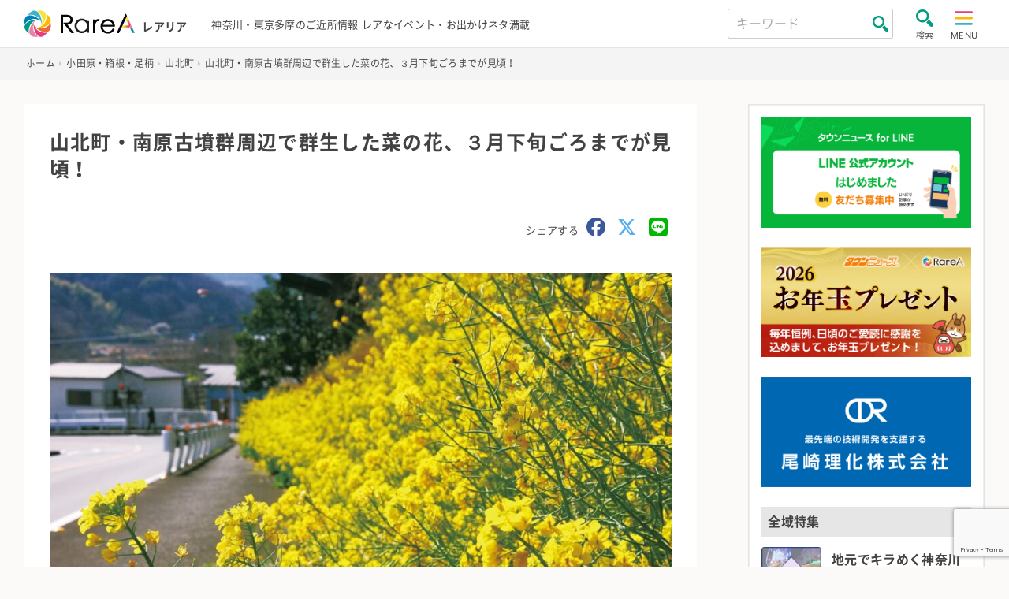

--- FILE ---
content_type: text/html; charset=UTF-8
request_url: https://rarea.events/event/182529
body_size: 14923
content:

<!DOCTYPE html>
<html lang="ja" class="no-js">
<head>
    <meta charset="UTF-8">
    <meta name="viewport" content="width=device-width, initial-scale=1">
    <title>山北町・南原古墳群周辺で群生した菜の花、３月下旬ごろまでが見頃！ &#8211; 神奈川・東京多摩のご近所情報 &#8211; レアリア</title>
<meta name='robots' content='max-image-preview:large' />
	<style>img:is([sizes="auto" i], [sizes^="auto," i]) { contain-intrinsic-size: 3000px 1500px }</style>
	<link rel='stylesheet' id='sbi_styles-css' href='https://rarea.events/rarea/wp-content/plugins/instagram-feed-pro/css/sbi-styles.min.css?ver=5.10' type='text/css' media='all' />
<link rel='stylesheet' id='contact-form-7-css' href='https://rarea.events/rarea/wp-content/plugins/contact-form-7/includes/css/styles.css?ver=6.1.2' type='text/css' media='all' />
<link rel='stylesheet' id='style.min-css' href='https://rarea.events/rarea/wp-content/themes/rarea25_th/css/style.min.css?ver=1762250466' type='text/css' media='all' />
<link rel='stylesheet' id='legacy.min-css' href='https://rarea.events/rarea/wp-content/themes/rarea25_th/css/legacy.min.css?ver=1751604648' type='text/css' media='all' />
<link rel='stylesheet' id='rarea-style-css' href='https://rarea.events/rarea/wp-content/themes/rarea25_th/rarea-style.css?ver=1.0.2' type='text/css' media='all' />
<link rel='stylesheet' id='wp-members-css' href='https://rarea.events/rarea/wp-content/plugins/wp-members/assets/css/forms/generic-no-float.min.css?ver=3.5.4.3' type='text/css' media='all' />
<script type="text/javascript" src="https://rarea.events/rarea/wp-content/themes/rarea25_th/js/jquery-3.5.1.min.js?ver=1.1.0" id="jquery-js"></script>
<link rel="https://api.w.org/" href="https://rarea.events/wp-json/" /><link rel="alternate" title="JSON" type="application/json" href="https://rarea.events/wp-json/wp/v2/posts/182529" /><link rel='shortlink' href='https://rarea.events/?p=182529' />
<link rel="alternate" title="oEmbed (JSON)" type="application/json+oembed" href="https://rarea.events/wp-json/oembed/1.0/embed?url=https%3A%2F%2Frarea.events%2Fevent%2F182529" />
<link rel="alternate" title="oEmbed (XML)" type="text/xml+oembed" href="https://rarea.events/wp-json/oembed/1.0/embed?url=https%3A%2F%2Frarea.events%2Fevent%2F182529&#038;format=xml" />
<link rel="icon" href="https://rarea.events/rarea/wp-content/themes/rarea25_th/img/logo_s.svg" type="image/svg+xml" />
<link rel="icon alternate" href="https://rarea.events/rarea/wp-content/themes/rarea25_th/img/logo_s.png" type="image/png">
 <!--[if lt IE 9]>
<script src="https://rarea.events/rarea/wp-content/themes/rarea25_th/js/ie/html5.js"></script>
<![endif]-->
<meta property="article:publisher" content="https://www.facebook.com/tn.RareA/"><meta property="og:type" content="article"><meta property="og:url" content="https://rarea.events/event/182529"><meta property="og:title" content="山北町・南原古墳群周辺で群生した菜の花、３月下旬ごろまでが見頃！"><meta property="og:image" content="https://rarea.events/rarea/wp-content/uploads/2023/03/a001201221_01-920x603.jpg"><meta property="og:site_name" content="神奈川・東京多摩のご近所情報 - レアリア"><meta property="og:description" content="山北町岸の南原古墳群周辺の斜面で今年も群生した菜の花が春風に黄色い花を揺らしている＝写真、2023年３月４日撮影＝。
一般的に３月下旬ごろまでが見頃という。..."><meta property="fb:app_id" content=""><meta property="twitter:card" content="summary"><meta property="twitter:site" content="@RareA_event"><style>.wp-block-gallery.is-cropped .blocks-gallery-item picture{height:100%;width:100%;}</style>    <meta name="description" content="山北町岸の南原古墳群周辺の斜面で今年も群生した菜の花が春風に黄色い花を揺らしている＝写真、2023年３月４日撮影＝。 一般的に３月下旬ごろまでが見頃という。">
                <link rel="canonical" href="https://rarea.events/event/182529" />
        <link rel="stylesheet" href="https://rarea.events/rarea/wp-content/themes/rarea25_th/print.css" media="print" />
    <link rel="apple-touch-icon" size="180x180" href="https://rarea.events/rarea/wp-content/themes/rarea25_th/img/apple-touch-icon.png">
    <link rel="preload" href="https://rarea.events/rarea/wp-content/themes/rarea25_th/font/inter-v2-latin-regular.woff2" as="font" type="font/woff2" crossorigin>
    <link rel="preload" href="https://rarea.events/rarea/wp-content/themes/rarea25_th/font/inter-v2-latin-700.woff2" as="font" type="font/woff2" crossorigin>
    <link href="https://cdnjs.cloudflare.com/ajax/libs/font-awesome/6.5.1/css/all.min.css" rel="stylesheet" type="text/css">
        <!-- Google Tag Manager -->
<script>(function(w,d,s,l,i){w[l]=w[l]||[];w[l].push({'gtm.start':
new Date().getTime(),event:'gtm.js'});var f=d.getElementsByTagName(s)[0],
j=d.createElement(s),dl=l!='dataLayer'?'&l='+l:'';j.async=true;j.src=
'https://www.googletagmanager.com/gtm.js?id='+i+dl;f.parentNode.insertBefore(j,f);
})(window,document,'script','dataLayer','GTM-W983T6X');</script>
<!-- End Google Tag Manager -->




<!-- リマーケティング タグの Google コード -->
<script type="text/javascript">
/* <![CDATA[ */
var google_conversion_id = 827336285;
var google_custom_params = window.google_tag_params;
var google_remarketing_only = true;
/* ]]> */
</script>
<script type="text/javascript" src="//www.googleadservices.com/pagead/conversion.js">
</script>
<noscript>
<div style="display:inline;">
<img height="1" width="1" style="border-style:none;" alt="" src="//googleads.g.doubleclick.net/pagead/viewthroughconversion/827336285/?guid=ON&amp;script=0"/>
</div>
</noscript>




<!-- リマーケティング タグの Yahoo コード -->
<script id="tagjs" type="text/javascript">
  (function () {
    var tagjs = document.createElement("script");
    var s = document.getElementsByTagName("script")[0];
    tagjs.async = true;
    tagjs.src = "//s.yjtag.jp/tag.js#site=67xhUnt";
    s.parentNode.insertBefore(tagjs, s);
  }());
</script>
<noscript>
  <iframe src="//b.yjtag.jp/iframe?c=67xhUnt" width="1" height="1" frameborder="0" scrolling="no" marginheight="0" marginwidth="0"></iframe>
</noscript>
 <!-- google ad 
<meta name="google-site-verification" content="igXEAjkpido9zRtavuYe6ySIxTqrtfUGWpx8PRnPxBE" />
<script async src="https://securepubads.g.doubleclick.net/tag/js/gpt.js"></script>
<script>
  window.googletag = window.googletag || {cmd: []};
  googletag.cmd.push(function() {
    googletag.defineSlot('/9116787/1449041', [300, 250], '1449041').addService(googletag.pubads());
    googletag.defineSlot('/9116787/1449048', [300, 250], '1449048').addService(googletag.pubads());
    googletag.defineSlot('/9116787/1449042', [[250, 250], [300, 250], [336, 280], 'fluid', [320, 180]], '1449042').addService(googletag.pubads());
    googletag.defineSlot('/9116787/1449047', [[250, 250], [300, 250], [336, 280], 'fluid', [320, 180]], '1449047').addService(googletag.pubads());
    googletag.pubads().enableSingleRequest();
    googletag.enableServices();
  });
</script>
-->

<script async src="https://securepubads.g.doubleclick.net/tag/js/gpt.js"></script>
<script>
  window.googletag = window.googletag || {cmd: []};
  googletag.cmd.push(function() {
    googletag.defineSlot('/2811735/rarea01_300x250', [300, 250], 'div-gpt-ad-1630284326411-0').addService(googletag.pubads());
    googletag.defineSlot('/2811735/rarea02_300x250', [300, 250], 'div-gpt-ad-1630284326411-1').addService(googletag.pubads());
    googletag.pubads().enableSingleRequest();
    googletag.pubads().collapseEmptyDivs();
    googletag.enableServices();
  });
</script>	

<script async src="https://pagead2.googlesyndication.com/pagead/js/adsbygoogle.js?client=ca-pub-5135699314504492"
     crossorigin="anonymous"></script>

</head>

<body class="page ">
    <!-- Google Tag Manager (noscript) -->
<noscript><iframe src="https://www.googletagmanager.com/ns.html?id=GTM-W983T6X"
  height="0" width="0" style="display:none;visibility:hidden"></iframe></noscript>
<!-- End Google Tag Manager (noscript) -->
    <header class="site-header trans bg-wht" role="banner">
        <div class="header-main bc-inner p-relative flex flex-al-c flex-jc-sb">
            <div class="header-left lh-1 flex flex-al-c">
                <a class="c-inherit" href="https://rarea.events/" rel="home">
                    <h1 class="header-logo no-margin d-i-block">
                        <img class="header-logo-img" src="https://rarea.events/rarea/wp-content/themes/rarea25_th/img/logo.svg" alt="神奈川・東京多摩のご近所情報 &#8211; レアリア" width="103" height="28">
                    </h1>
                    <span class="h-logo-sub f-s-min bold d-i-block">レアリア</span>
                </a>
            </div>
            <div class="header-center">
                <p class="h-desc for-tab f-s-13">神奈川・東京多摩のご近所情報 レアなイベント・お出かけネタ満載</p>
                <p class="h-desc for-mob f-s-12">神奈川・東京多摩のご近所情報</p>
            </div>
            <div class="header-right flex flex-al-c">
                <div class="header-search for-pc">
                    <form class="flex flex-al-c p-relative" method="get" id="searchform3" action="https://rarea.events/">
                        <input class="input-header-search" name="s" type="text" placeholder="キーワード" value="" />
                        <button class="btn-header-search" type="submit"></button>
                    </form>
                </div>
                <input type="checkbox" class="toggle search-check" id="search-toggle">
                <label class="label-toggle search-label radius trans" for="search-toggle"><img class="toggle-img" src="https://rarea.events/rarea/wp-content/themes/rarea25_th/img/zoom.svg" alt="search" width="22" height="22"><span class="f-s-11 toggle-text d-block">検索</span></label>
                <input type="checkbox" class="toggle menu-check" id="menu-toggle" name="menu-toggle">
                <label class="label-toggle menu-label radius trans" for="menu-toggle"><img class="toggle-img" src="https://rarea.events/rarea/wp-content/themes/rarea25_th/img/hum.svg" alt="menu" width="24" height="22"><span class="f-s-11 toggle-text d-i-block">MENU</span>
                </label>

                <nav class="side-nav site-nav flex-1" id="site-nav">
    <label class="ico-nav-head bg-darkgray radius menu-label d-i-block" for="menu-toggle"><span class="d-i-block icon-x"></span><span class="close-text f-s-14">閉じる</span></label>
    <ul class="menu-link-tags flex flex-wrap no-list-style f-s-ss border-top"><li class="menu-item menu-item-half"><a class="c-inherit gnav d-block p-relative border-bottom" href="https://rarea.events/tag/slidevideo">スライド動画レポ</a></li><li class="menu-item menu-item-half"><a class="c-inherit gnav d-block p-relative border-bottom" href="https://rarea.events/tag/video">動画</a></li><li class="menu-item menu-item-half"><a class="c-inherit gnav d-block p-relative border-bottom" href="https://rarea.events/tag/ktn">こどもタウンニュース</a></li><li class="menu-item menu-item-half"><a class="c-inherit gnav d-block p-relative border-bottom" href="https://rarea.events/tag/house%e3%83%bblife">住まい・暮らし・生活</a></li><li class="menu-item menu-item-half"><a class="c-inherit gnav d-block p-relative border-bottom" href="https://rarea.events/tag/leisure">観光・レジャー・遊び</a></li><li class="menu-item menu-item-half"><a class="c-inherit gnav d-block p-relative border-bottom" href="https://rarea.events/tag/funeral">葬儀</a></li><li class="menu-item menu-item-half"><a class="c-inherit gnav d-block p-relative border-bottom" href="https://rarea.events/tag/factory">モノづくり・工場</a></li><li class="menu-item menu-item-half"><a class="c-inherit gnav d-block p-relative border-bottom" href="https://rarea.events/tag/experience">体験・学ぶ・教育</a></li><li class="menu-item menu-item-half"><a class="c-inherit gnav d-block p-relative border-bottom" href="https://rarea.events/tag/online">オンライン・WEB</a></li><li class="menu-item menu-item-half"><a class="c-inherit gnav d-block p-relative border-bottom" href="https://rarea.events/tag/hotspring">温泉施設・銭湯</a></li></ul><ul id="menu-%e6%96%b0%e7%9d%80%e3%82%bb%e3%83%83%e3%83%88" class="global-nav"><li class="menu-item"><a class='gnav d-block p-relative border-bottom c-inherit f-s-ss' href="https://rarea.events/new-events">新着情報をチェック</a></li>
<li class="menu-item"><a class='gnav d-block p-relative border-bottom c-inherit f-s-ss' href="https://rarea.events/featurelist">特設ページ</a></li>
<li class="menu-item"><a class='gnav d-block p-relative border-bottom c-inherit f-s-ss' href="https://rarea.events/choice">注目！イチオシ情報</a></li>
<li class="menu-item"><a class='gnav d-block p-relative border-bottom c-inherit f-s-ss' href="https://rarea.events/event/128127">神奈川周辺・自治会町内会情報</a></li>
<li class="menu-item"><a class='gnav d-block p-relative border-bottom c-inherit f-s-ss' href="https://rarea.events/tag/report">取材レポート</a></li>
<li class="menu-item"><a class='gnav d-block p-relative border-bottom c-inherit f-s-ss' href="https://rarea.events/event/75763">にほんの歳時記×イベント</a></li>
<li class="menu-item"><a class='gnav d-block p-relative border-bottom c-inherit f-s-ss' href="https://rarea.events/popular">最近人気の記事ランキング</a></li>
<li class="menu-item"><a class='gnav d-block p-relative border-bottom c-inherit f-s-ss' href="https://rarea.events/near-events">ご近所の情報を探そう</a></li>
</ul>    <ul class="no-list-style f-s-ss">
        <li class="menu-item"><a class="gnav gnav-create d-block p-relative border-bottom c-inherit f-s-ss" href="https://rarea.events/create-article">記事を投稿する</a></li>
    </ul>
</nav>
                                <div class="side-nav search-nav" id="search-box">
    <label class="ico-nav-head menu-label d-i-block bg-darkgray radius" for="search-toggle"><span class="d-i-block icon-x"></span><span class="close-text f-s-14">閉じる</span></label>

    <div class="search-box-contents">

        <!-- <form method="get" id="searchform" action=""> -->
        <form method="get" id="searchform" action="https://rarea.events/">
            <input id="keyword" type="hidden" value="" name="s" id="s" />
            <!-- <input id="button_day" type="hidden" value="" name="date" /> -->

            <div class="search-area">
                <div class="search-title bg-gray radius w-icon st-keyword"><span class="icon-magnifier27 ico-inline-before c-green"></span>キーワード</div>
                <input class="seach-box-item" name="s" id="s" type="text" placeholder="キーワード" value="" />
                <label class="s-check"><input type="checkbox" value="1" name="past_post_chk">過去の記事も表示</label>
            </div>

            <div class="search-area">
                <div class="search-title bg-gray radius w-icon st-date"><span class="icon-calendar ico-inline-before c-green"></span>日付</div>
                <div class="seach-box-item search-date-area flex flex-wrap flex-jc-sb">
                <label class="check-search-item" for="date-"><input type="radio" name="date_name" class="hide btn-check" id="date-" value=""><span>指定なし</span></label><label class="check-search-item" for="date-today"><input type="radio" name="date_name" class="hide btn-check" id="date-today" value="today"><span>今日</span></label><label class="check-search-item" for="date-tomorrow"><input type="radio" name="date_name" class="hide btn-check" id="date-tomorrow" value="tomorrow"><span>明日</span></label><label class="check-search-item" for="date-weekend"><input type="radio" name="date_name" class="hide btn-check" id="date-weekend" value="weekend"><span>今週末</span></label><label class="check-search-item" for="date-within-one-month"><input type="radio" name="date_name" class="hide btn-check" id="date-within-one-month" value="within-one-month"><span>一ヶ月以内</span></label>
            </div>
            <label for="setDate">日付を指定</label>
                <input id="setDate" type="date" name="date" value="">
            </div>
            <div class="search-title bg-gray radius w-icon st-area"><span class="icon-placeholder ico-inline-before c-green"></span>エリア</div><div class="seach-box-item search-cat-area flex flex-wrap"><label class="check-search-item" for="area215"><input type="checkbox" name="cat[]" class="hide btn-check" id="area215" value="215"><span>東京都</span></label><label class="check-search-item" for="area218"><input type="checkbox" name="cat[]" class="hide btn-check" id="area218" value="218"><span>神奈川県西</span></label><label class="check-search-item" for="area221"><input type="checkbox" name="cat[]" class="hide btn-check" id="area221" value="221"><span>神奈川全域</span></label><label class="check-search-item" for="area2"><input type="checkbox" name="cat[]" class="hide btn-check" id="area2" value="2"><span>横浜</span></label><label class="check-search-item" for="area3"><input type="checkbox" name="cat[]" class="hide btn-check" id="area3" value="3"><span>川崎</span></label><label class="check-search-item" for="area4"><input type="checkbox" name="cat[]" class="hide btn-check" id="area4" value="4"><span>横須賀・逗子</span></label><label class="check-search-item" for="area7"><input type="checkbox" name="cat[]" class="hide btn-check" id="area7" value="7"><span>湘南・鎌倉</span></label><label class="check-search-item" for="area29"><input type="checkbox" name="cat[]" class="hide btn-check" id="area29" value="29"><span>相模原・町田</span></label><label class="check-search-item" for="area34"><input type="checkbox" name="cat[]" class="hide btn-check" id="area34" value="34"><span>秦野・厚木・海老名・大和</span></label><label class="check-search-item" for="area52"><input type="checkbox" name="cat[]" class="hide btn-check" id="area52" value="52"><span>小田原・箱根・足柄</span></label><label class="check-search-item" for="area63"><input type="checkbox" name="cat[]" class="hide btn-check" id="area63" value="63"><span>東京多摩</span></label><label class="check-search-item" for="area183"><input type="checkbox" name="cat[]" class="hide btn-check" id="area183" value="183"><span>静岡県</span></label></div>
            <div class="search-title bg-gray radius w-icon st-tags"><span class="icon-tag ico-inline-before c-green"></span>タグ</div>
                        <select class="seach-box-item" name="tag" id="tag">
                <option value="">タグから選ぶ</option>
                <option value="slidevideo">スライド動画レポ</option><option value="video">動画</option><option value="ktn">こどもタウンニュース</option><option value="house%e3%83%bblife">住まい・暮らし・生活</option><option value="leisure">観光・レジャー・遊び</option><option value="funeral">葬儀</option><option value="factory">モノづくり・工場</option><option value="experience">体験・学ぶ・教育</option><option value="online">オンライン・WEB</option><option value="hotspring">温泉施設・銭湯</option><option value="sdgs">SDGs</option><option value="gourmet">グルメ</option><option value="kanagawa-meika">神奈川銘菓</option><option value="professional">士業</option><option value="sports">スポーツ</option><option value="shrine">神社・寺・教会</option><option value="recruiting">求人・職場紹介</option><option value="medeical">医療</option><option value="nursing">介護福祉</option><option value="report">取材レポート</option><option value="seminar">講演</option><option value="outdoor%e3%83%bbcamp">アウトドア・キャンプ</option><option value="art">アート</option><option value="entertainment">エンタメ</option><option value="regional-exchange">地域交流</option><option value="work-style">働き方</option><option value="s_story">創業物語</option><option value="lessons">習い事</option><option value="exhibition">展示・展覧会・発表会</option><option value="others">その他</option><option value="festival">祭り・フェス</option><option value="tradition">伝統文化</option><option value="health">健康</option><option value="free">無料</option><option value="rainyday">雨でも開催</option><option value="halloween">ハロウィン</option><option value="machiaruki">まち歩き・ウォーキング</option><option value="hanabi">花火</option><option value="withchild">子どもとおでかけ</option><option value="lecture">講座・セミナー・説明会</option><option value="withanimal">生き物とふれあう</option><option value="sea">海水浴</option><option value="sperbview">絶景スポット</option><option value="fruit">収穫体験・農業</option><option value="illumination">夜景・イルミネーション</option><option value="vehicle">鉄道・車・乗り物</option><option value="fujimi">富士見スポット</option><option value="museum">美術館・博物館</option><option value="hiking">山登り・ハイキング</option><option value="movie">映画・ドラマ</option><option value="dorama">演劇</option><option value="music">音楽・コンサート</option><option value="comedy">お笑い</option><option value="rakugo">落語</option><option value="shopping">買う・売る</option><option value="sale">セール</option><option value="marche">マルシェ・朝市</option><option value="bazzar">フリマ・バザー</option><option value="olympic">五輪</option><option value="christmas">クリスマス</option><option value="flower">花</option><option value="sakura">桜・お花見</option><option value="history">歴史</option><option value="bread">パン・スイーツ</option><option value="childcare">子育て</option><option value="preschool">幼稚園・保育園</option><option value="summer">夏休み</option><option value="park">公園</option><option value="volunteer">支援・ボランティア</option><option value="registrationfree">事前申込不要</option><option value="gift">読者プレゼント</option><option value="coupon">クーポン</option><option value="akindo">商人魂</option><option value="leaf">紅葉</option><option value="relocation%ef%bc%8fsettlement">移住定住</option><option value="first-sunrise">初日の出</option><option value="cancel">開催中止・延期</option><option value="delivery">宅配・出張サービス</option><option value="beauty">美容・エステ</option><option value="stayhome">ステイホーム</option><option value="takeout">テイクアウト</option><option value="with-coronavirus">withコロナ</option><option value="cashback">キャッシュバック</option><option value="stamprally">スタンプラリー</option><option value="premium-gift-certificate">プレミアム商品券</option><option value="go-to-shopping-street">商店街・商店会</option>            </select><br>
                        <div class="mgt-1 al-c"><input class="btn btn-search-submit radius" id="submit" type="submit" value="検索" /></div>
        </form>
    </div>
</div>
                <label for="menu-toggle" class="menu-overlay o-r-menu"></label>
                <label for="search-toggle" class="menu-overlay o-r-search"></label>
            </div>
        </div>
    </header>
    <div class="header-after">
    <nav class="breadcrumb-wrap"><ul class="bc-inner" itemscope itemtype="http://schema.org/BreadcrumbList"><li itemprop="itemListElement" itemscope itemtype="http://schema.org/ListItem" class="item-home"><a itemprop="item" href="https://rarea.events/"><span itemprop="name">ホーム</span><meta itemprop="position" content="1" /></a></li><li itemprop="itemListElement" itemscope itemtype="http://schema.org/ListItem"><a itemprop="item" href="https://rarea.events/category/area0700"><span itemprop="name">小田原・箱根・足柄</span><meta itemprop="position" content="2" /></a></li><li itemprop="itemListElement" itemscope itemtype="http://schema.org/ListItem"><a itemprop="item" href="https://rarea.events/category/area0700/yamakita-machi"><span itemprop="name">山北町</span><meta itemprop="position" content="3" /></a></li><li itemprop="itemListElement" itemscope itemtype="http://schema.org/ListItem" class="current"><a itemprop="item" href="https://rarea.events/event/182529"><span itemprop="name">山北町・南原古墳群周辺で群生した菜の花、３月下旬ごろまでが見頃！</span><meta itemprop="position" content="4" /></a></li></ul></nav>
<script type="application/ld+json">{"@context":"http:\/\/schema.org\/","@type":"Event","name":"山北町・南原古墳群周辺で群生した菜の花、３月下旬ごろまでが見頃！","description":"山北町岸の南原古墳群周辺の斜面で今年も群生した菜の花が春風に黄色い花を揺らしている＝写真、2023年３月４日撮影＝。 一般的に３月下旬ごろまでが見頃という。","url":"https:\/\/rarea.events\/event\/182529","location":{"@type":"Place","name":"","address":{"@type":"PostalAddress","streetAddress":"南原古墳群","addressLocality":"山北町","addressRegion":"神奈川県","addressCountry":"JPN"}},"organizer":{"name":"","@type":"","url":""}}</script>    <div class="wrapper flex flex-wrap flex-jc-sb flex-al-fs">
            <main class="page-main bg-wht p-relative post-single" role="main">
    <article class="content-single content-inner">
        <div class="header-single p-relative">
                <h1 class="page-single-title f-s-l text-justify">山北町・南原古墳群周辺で群生した菜の花、３月下旬ごろまでが見頃！</h1>
                <div class="mgt-m al-r">
    <span class="f-s-13 c-text-gray">シェアする</span>
    <a class="ico-sns-single-head d-i-block c-facebook" href="http://www.facebook.com/share.php?u=https://rarea.events/event/182529&t=山北町・南原古墳群周辺で群生した菜の花、３月下旬ごろまでが見頃！" onclick="window.open(this.href, 'window', 'width=550, height=450, personalbar=0, toolbar=0, scrollbars=1, resizable=1'); return false;" aria-label="share facebook">
        <i class="fa-brands fa-facebook"></i>
    </a>
    <a class="ico-sns-single-head d-i-block c-twitter" href="https://twitter.com/share?url=https://rarea.events/event/182529&hashtags=レアリア&text=山北町・南原古墳群周辺で群生した菜の花、３月下旬ごろまでが見頃！" rel="noopener noreferrer" target="_blank" onclick="window.open(this.href, 'window', 'width=550, height=450, personalbar=0, toolbar=0, scrollbars=1, resizable=1'); return false;" aria-label="share twitter">
        <i class="fa-brands fa-x-twitter"></i>
    </a>
    <a class="ico-sns-single-head d-i-block c-line" target="_blank" rel="noopener noreferrer" href="https://social-plugins.line.me/lineit/share?url=https://rarea.events/event/182529" aria-label="share LINE">
        <i class="fa-brands fa-line"></i>
    </a>
</div>
    </div>

    <div class="single-content mgt-m">
        <figure class="img-div al-c e2"><img width="920" height="603" src="https://rarea.events/rarea/wp-content/uploads/2023/03/a001201221_01-920x603.jpg" class="attachment-large size-large" alt="山北町・南原古墳群周辺で群生した菜の花、３月下旬ごろまでが見頃！" decoding="async" fetchpriority="high" /><figcaption class="figcaption-text">揺れる黄色</figcaption></figure><div class="entry-content-single mgt-m"><p>山北町岸の南原古墳群周辺の斜面で今年も群生した菜の花が春風に黄色い花を揺らしている＝写真、2023年３月４日撮影＝。</p>
<p>一般的に３月下旬ごろまでが見頃という。</p>
</div><div class="detail-list mgt-m"><h3 class="sub-title ico-w-l border-bottom-padding p-relative d-place"><span class="d-t-ico c-pink icon-placeholder"></span>住所</h3><p class="detail-list-item item-place">神奈川県足柄上郡山北町南原古墳群 </p><p class="inner-link"><a class="outer-link bg-gray radius" href="http://local.google.co.jp/maps?q=神奈川県足柄上郡山北町南原古墳群" target="_blank">MAPで表示</a></p></div>
    </div>
        <p class="al-r f-s-min">公開日：2023-03-14</p><h3 class="mgt-m">関連タグ</h3><ul class="list-tag mgt-05 no-style"><li class="d-i-block"><a class="tag bg-main f-s-14 d-block radius" href="https://rarea.events/tag/flower" title="View all posts in 花">花</a></li></ul>        <div class="share-btns al-c">
    <a class="btn-share c-wht radius l-h-1 d-i-block ico-inline-after bg-facebook" href="http://www.facebook.com/share.php?u=https://rarea.events/event/182529&t=山北町・南原古墳群周辺で群生した菜の花、３月下旬ごろまでが見頃！" onclick="window.open(this.href, 'window', 'width=550, height=450, personalbar=0, toolbar=0, scrollbars=1, resizable=1'); return false;" aria-label="share facebook">
        <span class="ico-sns d-i-block icon-facebook-circular-logo"></span>
        シェア
    </a>
    <a class="btn-share c-wht radius l-h-1 d-i-block ico-inline-after bg-twitter" href="https://twitter.com/share?url=https://rarea.events/event/182529&hashtags=レアリア&text=山北町・南原古墳群周辺で群生した菜の花、３月下旬ごろまでが見頃！" rel="noopener noreferrer" target="_blank" onclick="window.open(this.href, 'window', 'width=550, height=450, personalbar=0, toolbar=0, scrollbars=1, resizable=1'); return false;" aria-label="share twitter">
        <i class="ico-sns-single-foot fa-brands fa-x-twitter"></i>
        ポストする
    </a>
    <a class="btn-share c-wht radius l-h-1 d-i-block ico-inline-after bg-line" target="_blank" rel="noopener noreferrer" href="https://social-plugins.line.me/lineit/share?url=https://rarea.events/event/182529" aria-label="share LINE"><span class="ico-sns d-i-block icon-line_a"></span>LINEで送る</a>

</div>
        


    <div class="mgt-l"><h2 class="block-title p-relative bold"><span class="f-s-m">関連記事</span></h2><div class="flex flex-wrap fx-wrap-pc-l"><div class="archive-list-item p-relative fx-item-m1-p2"><a class="a-l-i-inner p-relative flex flex-wrap c-inherit" href="https://rarea.events/event/294396"><div class="a-l-i-img-wrap p-relative"><div class="a-l-i-img-inner p-relative ovf-hidden radius bg1"><img width="200" height="200" src="https://rarea.events/rarea/wp-content/uploads/2026/01/614f80ed03e8561d45d8fab14b31a21a-200x200.jpg" class="img-cover-thumb wp-post-image" alt="イメージ" decoding="async" /><span class="new-icon d-i-block f-s-12 bg-grd c-wht bold">NEW</span></div></div><div class="a-l-i-content lh-1 p-relative flex-1"><div class="flex flex-jc-sb flex-al-c"><span class="a-l-i-tagname d-i-block bg-tag-default bg-flower">花</span></div><h3 class="text-ellipsis a-l-i-title d-i-block bold c-inherit">川崎市宮前区・県立東高根森林公園で紅梅とロウバイが開花～見頃は２月から３月下旬頃まで</h3><div class="a-l-i-footer flex flex-jc-sb flex-al-fe f-s-13 c-text-gray"><div><span class="a-l-i-cat d-i-block">川崎市</span></div></div></div></a></div><div class="archive-list-item p-relative fx-item-m1-p2"><a class="a-l-i-inner p-relative flex flex-wrap c-inherit" href="https://rarea.events/event/294072"><div class="a-l-i-img-wrap p-relative"><div class="a-l-i-img-inner p-relative ovf-hidden radius bg1"><picture><source srcset="https://rarea.events/rarea/wp-content/uploads/2026/01/c5ed6fa011dccf82928bbedcea2e3376-200x200.jpg.webp"  type="image/webp"><img width="200" height="200" src="https://rarea.events/rarea/wp-content/uploads/2026/01/c5ed6fa011dccf82928bbedcea2e3376-200x200.jpg" class="img-cover-thumb wp-post-image" alt="イメージ" decoding="async" data-eio="p" /></picture><span class="new-icon d-i-block f-s-12 bg-grd c-wht bold">NEW</span></div></div><div class="a-l-i-content lh-1 p-relative flex-1"><div class="flex flex-jc-sb flex-al-c"><span class="a-l-i-tagname d-i-block bg-tag-default bg-leisure">観光・レジャー・遊び</span><span class="a-l-i-view d-block"><span class="a-l-i-footer-ico icon-view c-pink"></span> 148</span></div><h3 class="text-ellipsis a-l-i-title d-i-block bold c-inherit">【鎌倉のとっておき】かまくら花めぐり梅</h3><div class="a-l-i-footer flex flex-jc-sb flex-al-fe f-s-13 c-text-gray"><div><span class="a-l-i-cat d-i-block">鎌倉市</span></div></div></div></a></div><div class="archive-list-item p-relative fx-item-m1-p2"><a class="a-l-i-inner p-relative flex flex-wrap c-inherit" href="https://rarea.events/event/293934"><div class="a-l-i-img-wrap p-relative"><div class="a-l-i-img-inner p-relative ovf-hidden radius bg1"><picture><source srcset="https://rarea.events/rarea/wp-content/uploads/2026/01/a001425828_02-200x200.jpg.webp"  type="image/webp"><img width="200" height="200" src="https://rarea.events/rarea/wp-content/uploads/2026/01/a001425828_02-200x200.jpg" class="img-cover-thumb wp-post-image" alt="イメージ" decoding="async" loading="lazy" data-eio="p" /></picture></div></div><div class="a-l-i-content lh-1 p-relative flex-1"><div class="flex flex-jc-sb flex-al-c"><span class="a-l-i-tagname d-i-block bg-tag-default bg-machiaruki">まち歩き・ウォーキング</span><span class="a-l-i-view d-block"><span class="a-l-i-footer-ico icon-view c-pink"></span> 418</span></div><h3 class="text-ellipsis a-l-i-title d-i-block bold c-inherit">厚木市飯山で2026年もロウバイ開花 　1月下旬に見頃へ</h3><div class="a-l-i-footer flex flex-jc-sb flex-al-fe f-s-13 c-text-gray"><div><span class="a-l-i-cat d-i-block">厚木市</span></div></div></div></a></div><div class="archive-list-item p-relative fx-item-m1-p2"><a class="a-l-i-inner p-relative flex flex-wrap c-inherit" href="https://rarea.events/event/291631"><div class="a-l-i-img-wrap p-relative"><div class="a-l-i-img-inner p-relative ovf-hidden radius bg1"><picture><source srcset="https://rarea.events/rarea/wp-content/uploads/2025/11/0c1ef350cae486bbe28ceca66eb87835-200x200.jpg.webp"  type="image/webp"><img width="200" height="200" src="https://rarea.events/rarea/wp-content/uploads/2025/11/0c1ef350cae486bbe28ceca66eb87835-200x200.jpg" class="img-cover-thumb wp-post-image" alt="イメージ" decoding="async" loading="lazy" data-eio="p" /></picture></div></div><div class="a-l-i-content lh-1 p-relative flex-1"><div class="flex flex-jc-sb flex-al-c"><span class="a-l-i-tagname d-i-block bg-tag-default bg-regional-exchange">地域交流</span><span class="a-l-i-view d-block"><span class="a-l-i-footer-ico icon-view c-pink"></span> 202</span></div><h3 class="text-ellipsis a-l-i-title d-i-block bold c-inherit">～１１/末まで　晩秋彩るざる菊 11月末頃まで鑑賞可＠横浜市旭区今宿南町の栗原成美さん宅</h3><div class="a-l-i-footer flex flex-jc-sb flex-al-fe f-s-13 c-text-gray"><div><span class="a-l-i-cat d-i-block">横浜市</span></div></div></div></a></div></div></div>    <div class="mgt-l">
                        <div class="mgt-l"><h2 class="block-title p-relative bold"><span class="f-s-m">人気記事</span></h2><div class="flex flex-wrap fx-wrap-pc-l"><div class="archive-list-item p-relative fx-item-m1-p2"><a class="a-l-i-inner p-relative flex flex-wrap c-inherit" href="https://rarea.events/event/195934"><div class="a-l-i-img-wrap p-relative"><div class="popular-icon"></div><div class="a-l-i-img-inner p-relative ovf-hidden radius bg1"><img width="200" height="200" src="https://rarea.events/rarea/wp-content/uploads/2023/07/25624695_m-260x260.jpg" class="img-cover-thumb wp-post-image" alt="イメージ" decoding="async" loading="lazy" /></div></div><div class="a-l-i-content lh-1 p-relative flex-1"><div class="flex flex-jc-sb flex-al-c"><span class="a-l-i-tagname d-i-block bg-tag-default bg-leisure">観光・レジャー・遊び</span><span class="a-l-i-view d-block"><span class="a-l-i-footer-ico icon-view c-pink"></span> 45480</span></div><h3 class="text-ellipsis a-l-i-title d-i-block bold c-inherit">＜2026年最新！駐車場9か所紹介＞サザンビーチに行くなら駐車場はここ！茅ヶ崎海沿い駐車場情報【サザンビーチ周辺】</h3><div class="a-l-i-footer flex flex-jc-sb flex-al-fe f-s-13 c-text-gray"><div><span class="a-l-i-cat d-i-block">茅ヶ崎市</span></div></div></div></a></div><div class="archive-list-item p-relative fx-item-m1-p2"><a class="a-l-i-inner p-relative flex flex-wrap c-inherit" href="https://rarea.events/event/195926"><div class="a-l-i-img-wrap p-relative"><div class="popular-icon"></div><div class="a-l-i-img-inner p-relative ovf-hidden radius bg1"><img width="200" height="200" src="https://rarea.events/rarea/wp-content/uploads/2023/07/BC17E5FF-86C3-4196-AC28-E11496E05FCE-260x260.jpeg" class="img-cover-thumb wp-post-image" alt="イメージ" decoding="async" loading="lazy" /></div></div><div class="a-l-i-content lh-1 p-relative flex-1"><div class="flex flex-jc-sb flex-al-c"><span class="a-l-i-tagname d-i-block bg-tag-default bg-leisure">観光・レジャー・遊び</span><span class="a-l-i-view d-block"><span class="a-l-i-footer-ico icon-view c-pink"></span> 20770</span></div><h3 class="text-ellipsis a-l-i-title d-i-block bold c-inherit">＜2026年最新！駐車場9か所紹介＞茅ヶ崎パーク（ヘッドランドビーチ）にアクセス良好なパーキングまとめ！サーフィンやSUP、海水浴に大活躍！</h3><div class="a-l-i-footer flex flex-jc-sb flex-al-fe f-s-13 c-text-gray"><div><span class="a-l-i-cat d-i-block">茅ヶ崎市</span></div></div></div></a></div><div class="archive-list-item p-relative fx-item-m1-p2"><a class="a-l-i-inner p-relative flex flex-wrap c-inherit" href="https://rarea.events/event/235081"><div class="a-l-i-img-wrap p-relative"><div class="popular-icon"></div><div class="a-l-i-img-inner p-relative ovf-hidden radius bg1"><img width="200" height="200" src="https://rarea.events/rarea/wp-content/uploads/2024/05/DSC07364-260x260.jpg" class="img-cover-thumb wp-post-image" alt="イメージ" decoding="async" loading="lazy" /></div></div><div class="a-l-i-content lh-1 p-relative flex-1"><div class="flex flex-jc-sb flex-al-c"><span class="a-l-i-tagname d-i-block bg-tag-default bg-house%e3%83%bblife">住まい・暮らし・生活</span><span class="a-l-i-view d-block"><span class="a-l-i-footer-ico icon-view c-pink"></span> 14303</span></div><h3 class="text-ellipsis a-l-i-title d-i-block bold c-inherit">茅ヶ崎ＦＭで『＃ちがすき』を放送中！移住者や様々な分野で活躍中の子どもたちが茅ヶ崎の魅力をお届けします</h3><div class="a-l-i-footer flex flex-jc-sb flex-al-fe f-s-13 c-text-gray"><div><span class="a-l-i-cat d-i-block">茅ヶ崎市</span></div></div></div></a></div><div class="archive-list-item p-relative fx-item-m1-p2"><a class="a-l-i-inner p-relative flex flex-wrap c-inherit" href="https://rarea.events/event/219442"><div class="a-l-i-img-wrap p-relative"><div class="popular-icon"></div><div class="a-l-i-img-inner p-relative ovf-hidden radius bg1"><img width="200" height="200" src="https://rarea.events/rarea/wp-content/uploads/2023/12/9FEF0A24-6BCA-468E-8AC6-8D26FE6EE46E-260x260.jpeg" class="img-cover-thumb" alt="イメージ" decoding="async" loading="lazy" /></div></div><div class="a-l-i-content lh-1 p-relative flex-1"><div class="flex flex-jc-sb flex-al-c"><span class="a-l-i-tagname d-i-block bg-tag-default bg-shrine">神社・寺・教会</span><span class="a-l-i-view d-block"><span class="a-l-i-footer-ico icon-view c-pink"></span> 11729</span></div><h3 class="text-ellipsis a-l-i-title d-i-block bold c-inherit">【鶴嶺・茅ケ崎駅エリア編】2026年初詣・どんど焼きは地元の氏神様へ 浜降祭ゆかりの神社を紹介</h3><div class="a-l-i-footer flex flex-jc-sb flex-al-fe f-s-13 c-text-gray"><div><span class="a-l-i-cat d-i-block">茅ヶ崎市</span></div></div></div></a></div></div></div>    </div>

    <div class="mgt-l">
                        <div class="mgt-l"><h2 class="block-title p-relative bold"><span class="f-s-m">注目記事</span></h2><div class="flex flex-wrap fx-wrap-pc-l"><div class="archive-list-item p-relative fx-item-m1-p2"><a class="a-l-i-inner p-relative flex flex-wrap c-inherit" href="https://rarea.events/event/294014"><div class="a-l-i-img-wrap p-relative"><div class="a-l-i-img-inner p-relative ovf-hidden radius bg1"><picture><source srcset="https://rarea.events/rarea/wp-content/uploads/2026/01/IMG_9114-200x200.jpg.webp"  type="image/webp"><img width="200" height="200" src="https://rarea.events/rarea/wp-content/uploads/2026/01/IMG_9114-200x200.jpg" class="img-cover-thumb wp-post-image" alt="イメージ" decoding="async" loading="lazy" data-eio="p" /></picture><span class="new-icon d-i-block f-s-12 bg-grd c-wht bold">NEW</span></div></div><div class="a-l-i-content lh-1 p-relative flex-1"><div class="flex flex-jc-sb flex-al-c"><span class="a-l-i-tagname d-i-block bg-tag-default bg-recruiting">求人・職場紹介</span><span class="a-l-i-view d-block"><span class="a-l-i-footer-ico icon-view c-pink"></span> 110</span></div><h3 class="text-ellipsis a-l-i-title d-i-block bold c-inherit">【訪問介護ヘルパー求人】見学できます、社会福祉法人敬心会「栗原ホーム」で働きませんか？＠座間市</h3><div class="a-l-i-footer flex flex-jc-sb flex-al-fe f-s-13 c-text-gray"><div><span class="a-l-i-cat d-i-block">座間市<span class="c-text-gray2"> PR</span></span></div></div></div></a></div><div class="archive-list-item p-relative fx-item-m1-p2"><a class="a-l-i-inner p-relative flex flex-wrap c-inherit" href="https://rarea.events/event/294234"><div class="a-l-i-img-wrap p-relative"><div class="a-l-i-img-inner p-relative ovf-hidden radius bg1"><picture><source srcset="https://rarea.events/rarea/wp-content/uploads/2026/01/Yshoko_ec-200x200.png.webp"  type="image/webp"><img width="200" height="200" src="https://rarea.events/rarea/wp-content/uploads/2026/01/Yshoko_ec-200x200.png" class="img-cover-thumb wp-post-image" alt="イメージ" decoding="async" loading="lazy" data-eio="p" /></picture><span class="new-icon d-i-block f-s-12 bg-grd c-wht bold">NEW</span></div></div><div class="a-l-i-content lh-1 p-relative flex-1"><div class="flex flex-jc-sb flex-al-c"><span class="a-l-i-tagname d-i-block bg-tag-default bg-gourmet">グルメ</span><span class="a-l-i-view d-block"><span class="a-l-i-footer-ico icon-view c-pink"></span> 262</span></div><h3 class="text-ellipsis a-l-i-title d-i-block bold c-inherit">入場無料「ヨコスカイチバンマルシェ」地元の絶品グルメと地域の逸品を丸ごと「味わう」「感じる」交流広場＜2026年1月24日＞</h3><div class="a-l-i-footer flex flex-jc-sb flex-al-fe f-s-13 c-text-gray"><div><span class="a-l-i-cat d-i-block">横須賀市<span class="c-text-gray2"> PR</span></span></div><span class="a-l-i-date d-block">1月24日（土） </span></div></div></a></div><div class="archive-list-item p-relative fx-item-m1-p2"><a class="a-l-i-inner p-relative flex flex-wrap c-inherit" href="https://rarea.events/event/293807"><div class="a-l-i-img-wrap p-relative"><div class="a-l-i-img-inner p-relative ovf-hidden radius bg1"><picture><source srcset="https://rarea.events/rarea/wp-content/uploads/2026/01/ff529254273640e60e15d8c1a68cfad0-200x200.jpg.webp"  type="image/webp"><img width="200" height="200" src="https://rarea.events/rarea/wp-content/uploads/2026/01/ff529254273640e60e15d8c1a68cfad0-200x200.jpg" class="img-up wp-post-image" alt="イメージ" decoding="async" loading="lazy" data-eio="p" /></picture></div></div><div class="a-l-i-content lh-1 p-relative flex-1"><div class="flex flex-jc-sb flex-al-c"><span class="a-l-i-tagname d-i-block bg-tag-default bg-house%e3%83%bblife">住まい・暮らし・生活</span><span class="a-l-i-view d-block"><span class="a-l-i-footer-ico icon-view c-pink"></span> 281</span></div><h3 class="text-ellipsis a-l-i-title d-i-block bold c-inherit">第57回 藤沢市社会福祉大会＆ハートフルデー～2026年1月18日（日）・参加無料～</h3><div class="a-l-i-footer flex flex-jc-sb flex-al-fe f-s-13 c-text-gray"><div><span class="a-l-i-cat d-i-block">藤沢市<span class="c-text-gray2"> PR</span></span></div><span class="a-l-i-date d-block">1月18日（日） </span></div></div></a></div><div class="archive-list-item p-relative fx-item-m1-p2"><a class="a-l-i-inner p-relative flex flex-wrap c-inherit" href="https://rarea.events/event/293029"><div class="a-l-i-img-wrap p-relative"><div class="a-l-i-img-inner p-relative ovf-hidden radius bg1"><img width="200" height="200" src="https://rarea.events/rarea/wp-content/uploads/2025/12/IMG_3570-e1765843738940-200x200.jpg" class="img-cover-thumb wp-post-image" alt="イメージ" decoding="async" loading="lazy" /></div></div><div class="a-l-i-content lh-1 p-relative flex-1"><div class="flex flex-jc-sb flex-al-c"><span class="a-l-i-tagname d-i-block bg-tag-default bg-house%e3%83%bblife">住まい・暮らし・生活</span><span class="a-l-i-view d-block"><span class="a-l-i-footer-ico icon-view c-pink"></span> 377</span></div><h3 class="text-ellipsis a-l-i-title d-i-block bold c-inherit">＜建設現場潜入レポ＞完成間近…？茅ケ崎駅すぐ！どんなマンションができるのか吉羽逸郎氏に案内してもらいました</h3><div class="a-l-i-footer flex flex-jc-sb flex-al-fe f-s-13 c-text-gray"><div><span class="a-l-i-cat d-i-block">茅ヶ崎市<span class="c-text-gray2"> PR</span></span></div></div></div></a></div></div></div>    </div>
</article>



</main><!-- .site-main -->
<aside id="secondary" class="sidebar menu-box bg-wht" role="complementary">
    <div class="sidebar-contents">
        <div class="user-info">
                </div>
        <nav id="site-navigation" class="main-navigation" role="navigation">

        <ul class="side-menu"><li id="media_image-21" class="widget widget_media_image"><a href="https://rarea.events/event/128847"><img width="1200" height="630" src="https://rarea.events/rarea/wp-content/uploads/2021/10/240466581_7038088066216661_4107645959309856502_n.png" class="image wp-image-128860  attachment-full size-full" alt="LINE公式アカウント始めました" style="max-width: 100%; height: auto;" decoding="async" loading="lazy" /></a></li>
<li id="media_image-23" class="widget widget_media_image"><a href="https://rarea.events/features/otoshidama"><picture><source srcset="https://rarea.events/rarea/wp-content/uploads/2025/12/rarea_side.png.webp"  type="image/webp"><img width="1200" height="630" src="https://rarea.events/rarea/wp-content/uploads/2025/12/rarea_side.png" class="image wp-image-293508  attachment-full size-full" alt="" style="max-width: 100%; height: auto;" decoding="async" loading="lazy" data-eio="p" /></picture></a></li>
<li id="media_image-22" class="widget widget_media_image"><a href="https://rarea.events/features/ozakirika"><img width="1200" height="631" src="https://rarea.events/rarea/wp-content/uploads/2025/02/a2a69c8034450a643b7f07861fbd1508.png" class="image wp-image-268205  attachment-full size-full" alt="尾崎理化株式会社" style="max-width: 100%; height: auto;" decoding="async" loading="lazy" /></a></li>
<li id="widget-template-4" class="widget widget-pickup"><h2 class="widgettitle">全域特集</h2>
<div class="side-items content-inner"><div class="archive-list-item a-l-i-sidebar"><a class="a-l-i-inner p-relative flex flex-wrap c-inherit" href="https://rarea.events/features/illumination"><div class="a-l-i-img-wrap p-relative"><div class="a-l-i-img-inner p-relative ovf-hidden radius bg1"><picture><source srcset="https://rarea.events/rarea/wp-content/uploads/2023/12/e15a59f746d76bd893fd6b5f6894d45e-200x200.jpg.webp"  type="image/webp"><img width="200" height="200" src="https://rarea.events/rarea/wp-content/uploads/2023/12/e15a59f746d76bd893fd6b5f6894d45e-200x200.jpg" class="img-cover-thumb wp-post-image" alt="イメージ" decoding="async" loading="lazy" data-eio="p" /></picture></div></div><div class="a-l-i-content-side lh-1 p-relative flex-1"><div class="flex flex-jc-sb flex-al-c"><span></span></div><h3 class="text-ellipsis a-l-i-title d-i-block bold c-inherit">地元でキラめく神奈川周辺「ご近所イルミネーション」穴場スポットも</h3></div></a></div><div class="archive-list-item a-l-i-sidebar"><a class="a-l-i-inner p-relative flex flex-wrap c-inherit" href="https://rarea.events/features/kodomo-townnews"><div class="a-l-i-img-wrap p-relative"><div class="a-l-i-img-inner p-relative ovf-hidden radius bg1"><img width="200" height="200" src="https://rarea.events/rarea/wp-content/uploads/2023/07/2fa24ce568017546d3bd2010efdcaee6-260x260.jpg" class="img-cover-thumb wp-post-image" alt="イメージ" decoding="async" loading="lazy" /></div></div><div class="a-l-i-content-side lh-1 p-relative flex-1"><div class="flex flex-jc-sb flex-al-c"><span class="a-l-i-tagname d-i-block bg-tag-default bg-ktn">こどもタウンニュース</span></div><h3 class="text-ellipsis a-l-i-title d-i-block bold c-inherit">地域がわかる！小学生のための「こどもタウンニュース」神奈川・東京多摩エリアの学校で無料配布　　　</h3></div></a></div><div class="archive-list-item a-l-i-sidebar"><a class="a-l-i-inner p-relative flex flex-wrap c-inherit" href="https://rarea.events/event/112188"><div class="a-l-i-img-wrap p-relative"><div class="a-l-i-img-inner p-relative ovf-hidden radius bg1"><picture><source srcset="https://rarea.events/rarea/wp-content/uploads/2025/06/small-2.jpg.webp"  type="image/webp"><img width="200" height="138" src="https://rarea.events/rarea/wp-content/uploads/2025/06/small-2.jpg" class="img-cover-thumb wp-post-image" alt="イメージ" decoding="async" loading="lazy" data-eio="p" /></picture></div></div><div class="a-l-i-content-side lh-1 p-relative flex-1"><div class="flex flex-jc-sb flex-al-c"><span class="a-l-i-tagname d-i-block bg-tag-default bg-house%e3%83%bblife">住まい・暮らし・生活</span></div><h3 class="text-ellipsis a-l-i-title d-i-block bold c-inherit">【特集】神奈川・東京多摩でSDGsに取り組む企業紹介2025　『達成目標まであと5年』</h3></div></a></div></div></li>
<li id="nav_menu-2" class="widget widget_nav_menu"><div class="menu-%e6%96%b0%e7%9d%80%e3%82%bb%e3%83%83%e3%83%88-container"><ul id="menu-%e6%96%b0%e7%9d%80%e3%82%bb%e3%83%83%e3%83%88-1" class="menu"><li class="menu-item"><a class='gnav d-block p-relative border-bottom c-inherit f-s-ss' href="https://rarea.events/new-events">新着情報をチェック</a></li>
<li class="menu-item"><a class='gnav d-block p-relative border-bottom c-inherit f-s-ss' href="https://rarea.events/featurelist">特設ページ</a></li>
<li class="menu-item"><a class='gnav d-block p-relative border-bottom c-inherit f-s-ss' href="https://rarea.events/choice">注目！イチオシ情報</a></li>
<li class="menu-item"><a class='gnav d-block p-relative border-bottom c-inherit f-s-ss' href="https://rarea.events/event/128127">神奈川周辺・自治会町内会情報</a></li>
<li class="menu-item"><a class='gnav d-block p-relative border-bottom c-inherit f-s-ss' href="https://rarea.events/tag/report">取材レポート</a></li>
<li class="menu-item"><a class='gnav d-block p-relative border-bottom c-inherit f-s-ss' href="https://rarea.events/event/75763">にほんの歳時記×イベント</a></li>
<li class="menu-item"><a class='gnav d-block p-relative border-bottom c-inherit f-s-ss' href="https://rarea.events/popular">最近人気の記事ランキング</a></li>
<li class="menu-item"><a class='gnav d-block p-relative border-bottom c-inherit f-s-ss' href="https://rarea.events/near-events">ご近所の情報を探そう</a></li>
</ul></div></li>
<li id="widget-template-6" class="widget widget-pickup"><h2 class="widgettitle">エリア別特集</h2>
<div class="side-items content-inner"><div class="archive-list-item a-l-i-sidebar"><a class="a-l-i-inner p-relative flex flex-wrap c-inherit" href="https://rarea.events/event/172076"><div class="a-l-i-img-wrap p-relative"><div class="a-l-i-img-inner p-relative ovf-hidden radius bg1"><img width="200" height="200" src="https://rarea.events/rarea/wp-content/uploads/2022/11/Professional-260x260.jpg" class="img-cover-thumb wp-post-image" alt="イメージ" decoding="async" loading="lazy" /></div></div><div class="a-l-i-content-side lh-1 p-relative flex-1"><div class="flex flex-jc-sb flex-al-c"><span class="a-l-i-tagname d-i-block bg-tag-default bg-house%e3%83%bblife">住まい・暮らし・生活</span></div><h3 class="text-ellipsis a-l-i-title d-i-block bold c-inherit">あなたの「困った」に寄り添う、川崎のプロフェッショナル達にプロならではの視点、考え方などを伺いました</h3></div></a></div><div class="archive-list-item a-l-i-sidebar"><a class="a-l-i-inner p-relative flex flex-wrap c-inherit" href="https://rarea.events/features/junior_hight_townnews"><div class="a-l-i-img-wrap p-relative"><div class="a-l-i-img-inner p-relative ovf-hidden radius bg1"><img width="200" height="200" src="https://rarea.events/rarea/wp-content/uploads/2024/09/131151b8134d5f6abb741b1bfd7e9932-1-260x260.png" class="img-cover-thumb wp-post-image" alt="イメージ" decoding="async" loading="lazy" /></div></div><div class="a-l-i-content-side lh-1 p-relative flex-1"><div class="flex flex-jc-sb flex-al-c"><span class="a-l-i-tagname d-i-block bg-tag-default bg-ktn">こどもタウンニュース</span></div><h3 class="text-ellipsis a-l-i-title d-i-block bold c-inherit">中学生 タウンニュース＜神奈川県内・東京多摩エリアの一部で発行＞</h3></div></a></div><div class="archive-list-item a-l-i-sidebar"><a class="a-l-i-inner p-relative flex flex-wrap c-inherit" href="https://rarea.events/features/odawara"><div class="a-l-i-img-wrap p-relative"><div class="a-l-i-img-inner p-relative ovf-hidden radius bg1"><img width="200" height="200" src="https://rarea.events/rarea/wp-content/uploads/2018/10/tanoshiiyo_odawara_title-260x260.jpg" class="img-cover-thumb wp-post-image" alt="イメージ" decoding="async" loading="lazy" /></div></div><div class="a-l-i-content-side lh-1 p-relative flex-1"><div class="flex flex-jc-sb flex-al-c"><span></span></div><h3 class="text-ellipsis a-l-i-title d-i-block bold c-inherit">いつ訪れても楽しい小田原！観光にイベント・お店・まち歩き・移住・穴場情報も</h3></div></a></div></div></li>
<li id="widget-template-5" class="widget widget-pickup"><h2 class="widgettitle">レアリア・コラム</h2>
<div class="side-items content-inner"><div class="archive-list-item a-l-i-sidebar"><a class="a-l-i-inner p-relative flex flex-wrap c-inherit" href="https://rarea.events/event/244215"><div class="a-l-i-img-wrap p-relative"><div class="a-l-i-img-inner p-relative ovf-hidden radius bg1"><img width="200" height="200" src="https://rarea.events/rarea/wp-content/uploads/2024/07/28192251_s-260x260.jpg" class="img-cover-thumb wp-post-image" alt="イメージ" decoding="async" loading="lazy" /></div></div><div class="a-l-i-content-side lh-1 p-relative flex-1"><div class="flex flex-jc-sb flex-al-c"><span class="a-l-i-tagname d-i-block bg-tag-default bg-gourmet">グルメ</span></div><h3 class="text-ellipsis a-l-i-title d-i-block bold c-inherit">町中華へGO！【横浜市中・西・南区の中華ランチ】</h3></div></a></div><div class="archive-list-item a-l-i-sidebar"><a class="a-l-i-inner p-relative flex flex-wrap c-inherit" href="https://rarea.events/event/140370"><div class="a-l-i-img-wrap p-relative"><div class="a-l-i-img-inner p-relative ovf-hidden radius bg1"><img width="200" height="200" src="https://rarea.events/rarea/wp-content/uploads/2022/02/a63da863735a27e09d9280bed6d518d6-260x260.jpg" class="img-cover-thumb wp-post-image" alt="イメージ" decoding="async" loading="lazy" /></div></div><div class="a-l-i-content-side lh-1 p-relative flex-1"><div class="flex flex-jc-sb flex-al-c"><span></span></div><h3 class="text-ellipsis a-l-i-title d-i-block bold c-inherit">「鎌倉のとっておき」記事をまとめました</h3></div></a></div><div class="archive-list-item a-l-i-sidebar"><a class="a-l-i-inner p-relative flex flex-wrap c-inherit" href="https://rarea.events/event/109363"><div class="a-l-i-img-wrap p-relative"><div class="a-l-i-img-inner p-relative ovf-hidden radius bg1"><img width="200" height="185" src="https://rarea.events/rarea/wp-content/uploads/2021/04/a021459b227b9d500200fc9a4c87e4d1-e1623290509885-260x240.jpg" class="img-cover-thumb wp-post-image" alt="イメージ" decoding="async" loading="lazy" /></div></div><div class="a-l-i-content-side lh-1 p-relative flex-1"><div class="flex flex-jc-sb flex-al-c"><span class="a-l-i-tagname d-i-block bg-tag-default bg-gourmet">グルメ</span></div><h3 class="text-ellipsis a-l-i-title d-i-block bold c-inherit">シュウマイ潤さんが、シュウマイ愛を語る！連載コラム＜随時追加＞</h3></div></a></div><div class="archive-list-item a-l-i-sidebar"><a class="a-l-i-inner p-relative flex flex-wrap c-inherit" href="https://rarea.events/event/248173"><div class="a-l-i-img-wrap p-relative"><div class="a-l-i-img-inner p-relative ovf-hidden radius bg1"><img width="200" height="200" src="https://rarea.events/rarea/wp-content/uploads/2024/09/22721646_s-260x260.jpg" class="img-cover-thumb wp-post-image" alt="イメージ" decoding="async" loading="lazy" /></div></div><div class="a-l-i-content-side lh-1 p-relative flex-1"><div class="flex flex-jc-sb flex-al-c"><span class="a-l-i-tagname d-i-block bg-tag-default bg-shrine">神社・寺・教会</span></div><h3 class="text-ellipsis a-l-i-title d-i-block bold c-inherit">横浜 御朱印探訪　～記者の参拝レポート～</h3></div></a></div><div class="archive-list-item a-l-i-sidebar"><a class="a-l-i-inner p-relative flex flex-wrap c-inherit" href="https://rarea.events/event/102702"><div class="a-l-i-img-wrap p-relative"><div class="a-l-i-img-inner p-relative ovf-hidden radius bg1"><img width="200" height="200" src="https://rarea.events/rarea/wp-content/uploads/2021/03/DSC_0863-260x260.jpg" class="img-cover-thumb wp-post-image" alt="イメージ" decoding="async" loading="lazy" /></div></div><div class="a-l-i-content-side lh-1 p-relative flex-1"><div class="flex flex-jc-sb flex-al-c"><span class="a-l-i-tagname d-i-block bg-tag-default bg-machiaruki">まち歩き・ウォーキング</span></div><h3 class="text-ellipsis a-l-i-title d-i-block bold c-inherit">秦野でお散歩！季節の花など1年通じてぶらり散策スポットをご紹介</h3></div></a></div></div></li>
<li id="nav_menu-10" class="widget widget_nav_menu"><h2 class="widgettitle">エリアで探す</h2>
<div class="menu-menu-area-container"><ul id="menu-menu-area" class="menu"><li class="menu-item"><a class='gnav d-block p-relative border-bottom c-inherit f-s-ss' href="https://rarea.events/category/area0100">横浜</a></li>
<li class="menu-item"><a class='gnav d-block p-relative border-bottom c-inherit f-s-ss' href="https://rarea.events/category/area0200">川崎</a></li>
<li class="menu-item"><a class='gnav d-block p-relative border-bottom c-inherit f-s-ss' href="https://rarea.events/category/area0300">相模原・町田</a></li>
<li class="menu-item"><a class='gnav d-block p-relative border-bottom c-inherit f-s-ss' href="https://rarea.events/category/area0400">秦野・厚木・海老名・大和</a></li>
<li class="menu-item"><a class='gnav d-block p-relative border-bottom c-inherit f-s-ss' href="https://rarea.events/category/area0600">湘南・鎌倉</a></li>
<li class="menu-item"><a class='gnav d-block p-relative border-bottom c-inherit f-s-ss' href="https://rarea.events/category/area0500">横須賀・逗子</a></li>
<li class="menu-item"><a class='gnav d-block p-relative border-bottom c-inherit f-s-ss' href="https://rarea.events/category/area0700">小田原・箱根・足柄</a></li>
<li class="menu-item"><a class='gnav d-block p-relative border-bottom c-inherit f-s-ss' href="https://rarea.events/category/area0800">東京多摩</a></li>
<li class="menu-item"><a class='gnav d-block p-relative border-bottom c-inherit f-s-ss' href="https://rarea.events/category/all-area">神奈川・東京多摩</a></li>
</ul></div></li>
</ul>        </nav><!-- .main-navigation -->
        




    </div>
</aside>


</div><!-- .wrapper -->
</div><!-- .header-after -->

<div class="foot-contact bg-whta radius-vh trans shadow" id="footer-navi">
    <div class="f-c-mob-area flex f-s-ss">
        <a class="foot-nav-btn bg-main radius50" href="https://rarea.events/" aria-label="HOME"><span aria-hidden="true" class="icon-home f-n-ico"></span></a>
        <label class="foot-nav-btn bg-main radius50" for="menu-toggle"><span class="icon-menu2 f-n-ico"></span></label>
        <div class="foot-nav-btn radius50 btn-pagetop trans flex flex-al-c flex-jc-c bg-main" id="pagetop"><span class="ico-pagetop c-wht icon-ico_ar_up trans"></span></div>
    </div>
    <!-- <div class="btn-pagetop page-top-pc trans flex flex-al-c flex-jc-c bg-main" id="pagetop-pc"><span class="ico-pagetop c-wht icon-thin-up-arrow trans"></span></div> -->
</div>
<style type="text/css">
    .f-s-15 {
        font-size: 1.5rem
    }
    .mgt-27 {
        margin-top: 2.7em;
    }
</style>

<footer class="site-footer bg-gray2 mgt-l" role="contentinfo">
    <div class="content-inner footer-inner small-block">
        <div class="mgt-1">
            <a class="d-block al-c c-inherit" href="https://rarea.events/">
                <div class="d-block mgt-05 f-s-15">神奈川・東京多摩のご近所情報 &#8211; レアリア</div>
                <img class="footer-logo mgt-05" src="https://rarea.events/rarea/wp-content/themes/rarea25_th/img/logo.svg" alt="レアリア" width="140" height="34">
            </a>
        </div>
        <div class="d-block al-c mgt-27 f-s-13">presented by タウンニュース</div>
        <div class="footer-right mgt-1">
            <ul class="footer-menu f-s-13 flex flex-wrap flex-jc-c no-list-style">
                <li><a class="d-block footer-menu-link c-inherit" href="https://rarea.events/about-rarea">レアリアについて</a></li>
                <li><a class="d-block footer-menu-link c-inherit" href="https://rarea.events/how-to-use">レアリアの使い方</a></li>
                <li><a class="d-block footer-menu-link c-inherit" href="https://rarea.events/about-event-post">イベントの投稿</a></li>
                <li><a class="d-block footer-menu-link c-inherit" href="https://rarea.events/contact">お問い合わせ</a></li>
                <li><a class="d-block footer-menu-link c-inherit" href="http://www.townnews.co.jp/" target="_blank" rel="noopener">運営会社</a></li>
                <li><a class="d-block footer-menu-link c-inherit" href="https://rarea.events/about-ad">広告の掲載について</a></li>
                <li><a class="d-block footer-menu-link c-inherit" href="https://rarea.events/terms">ご利用規約</a></li>
                <li><a class="d-block footer-menu-link c-inherit" href="https://rarea.events/privacy-policy">個人情報保護方針</a></li>
            </ul>

                        <div class="foot-sns mgt-1 al-c">
                <span class="f-s-13">Follow me</span>
                <a class="footer-ico-sns" href="https://www.facebook.com/tn.RareA/" aria-label="follow facebook"><i class="fa-brands fa-facebook"></i></a>
                <a class="footer-ico-sns" href="https://twitter.com/rarea_event" aria-label="follow twitter"><i class="fa-brands fa-x-twitter"></i></a>
                <a class="footer-ico-sns" href="https://www.instagram.com/rarea_insta/" aria-label="follow instagram"><i class="fa-brands fa-instagram"></i></a>
            </div>
        </div>
    </div>
    <div class="copyright c-text-gray f-s-11 al-c">&copy;2026 TOWNNEWS-SHA CO.,LTD. All Rights Reserved.<br>当サイト内に掲載の記事・写真等の無断転載を禁止します。</div>


</footer>

<!-- カスタム投稿summary 限定で表示 -->


<!-- Custom Feeds for Instagram JS -->
<script type="text/javascript">
var sbiajaxurl = "https://rarea.events/rarea/wp-admin/admin-ajax.php";

</script>
<script src="https://www.google.com/recaptcha/api.js?render=6LeXzjUdAAAAAAuJGWOQP_3NnEo03QlVe4rDD4XR"></script><script>
						grecaptcha.ready(function () {
							grecaptcha.execute('6LeXzjUdAAAAAAuJGWOQP_3NnEo03QlVe4rDD4XR', { action: 'contact' }).then(function (token) {
								var recaptchaResponse = document.getElementById('recaptchaResponse');
								recaptchaResponse.value = token;
							});
						});
					</script><input type="hidden" name="recaptcha_response" id="recaptchaResponse"><script type="text/javascript" src="https://rarea.events/rarea/wp-includes/js/dist/hooks.min.js?ver=4d63a3d491d11ffd8ac6" id="wp-hooks-js"></script>
<script type="text/javascript" src="https://rarea.events/rarea/wp-includes/js/dist/i18n.min.js?ver=5e580eb46a90c2b997e6" id="wp-i18n-js"></script>
<script type="text/javascript" id="wp-i18n-js-after">
/* <![CDATA[ */
wp.i18n.setLocaleData( { 'text direction\u0004ltr': [ 'ltr' ] } );
/* ]]> */
</script>
<script type="text/javascript" src="https://rarea.events/rarea/wp-content/plugins/contact-form-7/includes/swv/js/index.js?ver=6.1.2" id="swv-js"></script>
<script type="text/javascript" id="contact-form-7-js-translations">
/* <![CDATA[ */
( function( domain, translations ) {
	var localeData = translations.locale_data[ domain ] || translations.locale_data.messages;
	localeData[""].domain = domain;
	wp.i18n.setLocaleData( localeData, domain );
} )( "contact-form-7", {"translation-revision-date":"2025-09-30 07:44:19+0000","generator":"GlotPress\/4.0.1","domain":"messages","locale_data":{"messages":{"":{"domain":"messages","plural-forms":"nplurals=1; plural=0;","lang":"ja_JP"},"This contact form is placed in the wrong place.":["\u3053\u306e\u30b3\u30f3\u30bf\u30af\u30c8\u30d5\u30a9\u30fc\u30e0\u306f\u9593\u9055\u3063\u305f\u4f4d\u7f6e\u306b\u7f6e\u304b\u308c\u3066\u3044\u307e\u3059\u3002"],"Error:":["\u30a8\u30e9\u30fc:"]}},"comment":{"reference":"includes\/js\/index.js"}} );
/* ]]> */
</script>
<script type="text/javascript" id="contact-form-7-js-before">
/* <![CDATA[ */
var wpcf7 = {
    "api": {
        "root": "https:\/\/rarea.events\/wp-json\/",
        "namespace": "contact-form-7\/v1"
    }
};
/* ]]> */
</script>
<script type="text/javascript" src="https://rarea.events/rarea/wp-content/plugins/contact-form-7/includes/js/index.js?ver=6.1.2" id="contact-form-7-js"></script>
<script type="text/javascript" src="https://rarea.events/rarea/wp-content/themes/rarea25_th/js/script.min.js?ver=1751608842" id="script-js"></script>
<script type="text/javascript" src="https://www.google.com/recaptcha/api.js?render=6LeXzjUdAAAAAAuJGWOQP_3NnEo03QlVe4rDD4XR&amp;ver=3.0" id="google-recaptcha-js"></script>
<script type="text/javascript" src="https://rarea.events/rarea/wp-includes/js/dist/vendor/wp-polyfill.min.js?ver=3.15.0" id="wp-polyfill-js"></script>
<script type="text/javascript" id="wpcf7-recaptcha-js-before">
/* <![CDATA[ */
var wpcf7_recaptcha = {
    "sitekey": "6LeXzjUdAAAAAAuJGWOQP_3NnEo03QlVe4rDD4XR",
    "actions": {
        "homepage": "homepage",
        "contactform": "contactform"
    }
};
/* ]]> */
</script>
<script type="text/javascript" src="https://rarea.events/rarea/wp-content/plugins/contact-form-7/modules/recaptcha/index.js?ver=6.1.2" id="wpcf7-recaptcha-js"></script>
</body>
</html>


--- FILE ---
content_type: text/html; charset=utf-8
request_url: https://www.google.com/recaptcha/api2/anchor?ar=1&k=6LeXzjUdAAAAAAuJGWOQP_3NnEo03QlVe4rDD4XR&co=aHR0cHM6Ly9yYXJlYS5ldmVudHM6NDQz&hl=en&v=PoyoqOPhxBO7pBk68S4YbpHZ&size=invisible&anchor-ms=20000&execute-ms=30000&cb=il3eo3hcurra
body_size: 48617
content:
<!DOCTYPE HTML><html dir="ltr" lang="en"><head><meta http-equiv="Content-Type" content="text/html; charset=UTF-8">
<meta http-equiv="X-UA-Compatible" content="IE=edge">
<title>reCAPTCHA</title>
<style type="text/css">
/* cyrillic-ext */
@font-face {
  font-family: 'Roboto';
  font-style: normal;
  font-weight: 400;
  font-stretch: 100%;
  src: url(//fonts.gstatic.com/s/roboto/v48/KFO7CnqEu92Fr1ME7kSn66aGLdTylUAMa3GUBHMdazTgWw.woff2) format('woff2');
  unicode-range: U+0460-052F, U+1C80-1C8A, U+20B4, U+2DE0-2DFF, U+A640-A69F, U+FE2E-FE2F;
}
/* cyrillic */
@font-face {
  font-family: 'Roboto';
  font-style: normal;
  font-weight: 400;
  font-stretch: 100%;
  src: url(//fonts.gstatic.com/s/roboto/v48/KFO7CnqEu92Fr1ME7kSn66aGLdTylUAMa3iUBHMdazTgWw.woff2) format('woff2');
  unicode-range: U+0301, U+0400-045F, U+0490-0491, U+04B0-04B1, U+2116;
}
/* greek-ext */
@font-face {
  font-family: 'Roboto';
  font-style: normal;
  font-weight: 400;
  font-stretch: 100%;
  src: url(//fonts.gstatic.com/s/roboto/v48/KFO7CnqEu92Fr1ME7kSn66aGLdTylUAMa3CUBHMdazTgWw.woff2) format('woff2');
  unicode-range: U+1F00-1FFF;
}
/* greek */
@font-face {
  font-family: 'Roboto';
  font-style: normal;
  font-weight: 400;
  font-stretch: 100%;
  src: url(//fonts.gstatic.com/s/roboto/v48/KFO7CnqEu92Fr1ME7kSn66aGLdTylUAMa3-UBHMdazTgWw.woff2) format('woff2');
  unicode-range: U+0370-0377, U+037A-037F, U+0384-038A, U+038C, U+038E-03A1, U+03A3-03FF;
}
/* math */
@font-face {
  font-family: 'Roboto';
  font-style: normal;
  font-weight: 400;
  font-stretch: 100%;
  src: url(//fonts.gstatic.com/s/roboto/v48/KFO7CnqEu92Fr1ME7kSn66aGLdTylUAMawCUBHMdazTgWw.woff2) format('woff2');
  unicode-range: U+0302-0303, U+0305, U+0307-0308, U+0310, U+0312, U+0315, U+031A, U+0326-0327, U+032C, U+032F-0330, U+0332-0333, U+0338, U+033A, U+0346, U+034D, U+0391-03A1, U+03A3-03A9, U+03B1-03C9, U+03D1, U+03D5-03D6, U+03F0-03F1, U+03F4-03F5, U+2016-2017, U+2034-2038, U+203C, U+2040, U+2043, U+2047, U+2050, U+2057, U+205F, U+2070-2071, U+2074-208E, U+2090-209C, U+20D0-20DC, U+20E1, U+20E5-20EF, U+2100-2112, U+2114-2115, U+2117-2121, U+2123-214F, U+2190, U+2192, U+2194-21AE, U+21B0-21E5, U+21F1-21F2, U+21F4-2211, U+2213-2214, U+2216-22FF, U+2308-230B, U+2310, U+2319, U+231C-2321, U+2336-237A, U+237C, U+2395, U+239B-23B7, U+23D0, U+23DC-23E1, U+2474-2475, U+25AF, U+25B3, U+25B7, U+25BD, U+25C1, U+25CA, U+25CC, U+25FB, U+266D-266F, U+27C0-27FF, U+2900-2AFF, U+2B0E-2B11, U+2B30-2B4C, U+2BFE, U+3030, U+FF5B, U+FF5D, U+1D400-1D7FF, U+1EE00-1EEFF;
}
/* symbols */
@font-face {
  font-family: 'Roboto';
  font-style: normal;
  font-weight: 400;
  font-stretch: 100%;
  src: url(//fonts.gstatic.com/s/roboto/v48/KFO7CnqEu92Fr1ME7kSn66aGLdTylUAMaxKUBHMdazTgWw.woff2) format('woff2');
  unicode-range: U+0001-000C, U+000E-001F, U+007F-009F, U+20DD-20E0, U+20E2-20E4, U+2150-218F, U+2190, U+2192, U+2194-2199, U+21AF, U+21E6-21F0, U+21F3, U+2218-2219, U+2299, U+22C4-22C6, U+2300-243F, U+2440-244A, U+2460-24FF, U+25A0-27BF, U+2800-28FF, U+2921-2922, U+2981, U+29BF, U+29EB, U+2B00-2BFF, U+4DC0-4DFF, U+FFF9-FFFB, U+10140-1018E, U+10190-1019C, U+101A0, U+101D0-101FD, U+102E0-102FB, U+10E60-10E7E, U+1D2C0-1D2D3, U+1D2E0-1D37F, U+1F000-1F0FF, U+1F100-1F1AD, U+1F1E6-1F1FF, U+1F30D-1F30F, U+1F315, U+1F31C, U+1F31E, U+1F320-1F32C, U+1F336, U+1F378, U+1F37D, U+1F382, U+1F393-1F39F, U+1F3A7-1F3A8, U+1F3AC-1F3AF, U+1F3C2, U+1F3C4-1F3C6, U+1F3CA-1F3CE, U+1F3D4-1F3E0, U+1F3ED, U+1F3F1-1F3F3, U+1F3F5-1F3F7, U+1F408, U+1F415, U+1F41F, U+1F426, U+1F43F, U+1F441-1F442, U+1F444, U+1F446-1F449, U+1F44C-1F44E, U+1F453, U+1F46A, U+1F47D, U+1F4A3, U+1F4B0, U+1F4B3, U+1F4B9, U+1F4BB, U+1F4BF, U+1F4C8-1F4CB, U+1F4D6, U+1F4DA, U+1F4DF, U+1F4E3-1F4E6, U+1F4EA-1F4ED, U+1F4F7, U+1F4F9-1F4FB, U+1F4FD-1F4FE, U+1F503, U+1F507-1F50B, U+1F50D, U+1F512-1F513, U+1F53E-1F54A, U+1F54F-1F5FA, U+1F610, U+1F650-1F67F, U+1F687, U+1F68D, U+1F691, U+1F694, U+1F698, U+1F6AD, U+1F6B2, U+1F6B9-1F6BA, U+1F6BC, U+1F6C6-1F6CF, U+1F6D3-1F6D7, U+1F6E0-1F6EA, U+1F6F0-1F6F3, U+1F6F7-1F6FC, U+1F700-1F7FF, U+1F800-1F80B, U+1F810-1F847, U+1F850-1F859, U+1F860-1F887, U+1F890-1F8AD, U+1F8B0-1F8BB, U+1F8C0-1F8C1, U+1F900-1F90B, U+1F93B, U+1F946, U+1F984, U+1F996, U+1F9E9, U+1FA00-1FA6F, U+1FA70-1FA7C, U+1FA80-1FA89, U+1FA8F-1FAC6, U+1FACE-1FADC, U+1FADF-1FAE9, U+1FAF0-1FAF8, U+1FB00-1FBFF;
}
/* vietnamese */
@font-face {
  font-family: 'Roboto';
  font-style: normal;
  font-weight: 400;
  font-stretch: 100%;
  src: url(//fonts.gstatic.com/s/roboto/v48/KFO7CnqEu92Fr1ME7kSn66aGLdTylUAMa3OUBHMdazTgWw.woff2) format('woff2');
  unicode-range: U+0102-0103, U+0110-0111, U+0128-0129, U+0168-0169, U+01A0-01A1, U+01AF-01B0, U+0300-0301, U+0303-0304, U+0308-0309, U+0323, U+0329, U+1EA0-1EF9, U+20AB;
}
/* latin-ext */
@font-face {
  font-family: 'Roboto';
  font-style: normal;
  font-weight: 400;
  font-stretch: 100%;
  src: url(//fonts.gstatic.com/s/roboto/v48/KFO7CnqEu92Fr1ME7kSn66aGLdTylUAMa3KUBHMdazTgWw.woff2) format('woff2');
  unicode-range: U+0100-02BA, U+02BD-02C5, U+02C7-02CC, U+02CE-02D7, U+02DD-02FF, U+0304, U+0308, U+0329, U+1D00-1DBF, U+1E00-1E9F, U+1EF2-1EFF, U+2020, U+20A0-20AB, U+20AD-20C0, U+2113, U+2C60-2C7F, U+A720-A7FF;
}
/* latin */
@font-face {
  font-family: 'Roboto';
  font-style: normal;
  font-weight: 400;
  font-stretch: 100%;
  src: url(//fonts.gstatic.com/s/roboto/v48/KFO7CnqEu92Fr1ME7kSn66aGLdTylUAMa3yUBHMdazQ.woff2) format('woff2');
  unicode-range: U+0000-00FF, U+0131, U+0152-0153, U+02BB-02BC, U+02C6, U+02DA, U+02DC, U+0304, U+0308, U+0329, U+2000-206F, U+20AC, U+2122, U+2191, U+2193, U+2212, U+2215, U+FEFF, U+FFFD;
}
/* cyrillic-ext */
@font-face {
  font-family: 'Roboto';
  font-style: normal;
  font-weight: 500;
  font-stretch: 100%;
  src: url(//fonts.gstatic.com/s/roboto/v48/KFO7CnqEu92Fr1ME7kSn66aGLdTylUAMa3GUBHMdazTgWw.woff2) format('woff2');
  unicode-range: U+0460-052F, U+1C80-1C8A, U+20B4, U+2DE0-2DFF, U+A640-A69F, U+FE2E-FE2F;
}
/* cyrillic */
@font-face {
  font-family: 'Roboto';
  font-style: normal;
  font-weight: 500;
  font-stretch: 100%;
  src: url(//fonts.gstatic.com/s/roboto/v48/KFO7CnqEu92Fr1ME7kSn66aGLdTylUAMa3iUBHMdazTgWw.woff2) format('woff2');
  unicode-range: U+0301, U+0400-045F, U+0490-0491, U+04B0-04B1, U+2116;
}
/* greek-ext */
@font-face {
  font-family: 'Roboto';
  font-style: normal;
  font-weight: 500;
  font-stretch: 100%;
  src: url(//fonts.gstatic.com/s/roboto/v48/KFO7CnqEu92Fr1ME7kSn66aGLdTylUAMa3CUBHMdazTgWw.woff2) format('woff2');
  unicode-range: U+1F00-1FFF;
}
/* greek */
@font-face {
  font-family: 'Roboto';
  font-style: normal;
  font-weight: 500;
  font-stretch: 100%;
  src: url(//fonts.gstatic.com/s/roboto/v48/KFO7CnqEu92Fr1ME7kSn66aGLdTylUAMa3-UBHMdazTgWw.woff2) format('woff2');
  unicode-range: U+0370-0377, U+037A-037F, U+0384-038A, U+038C, U+038E-03A1, U+03A3-03FF;
}
/* math */
@font-face {
  font-family: 'Roboto';
  font-style: normal;
  font-weight: 500;
  font-stretch: 100%;
  src: url(//fonts.gstatic.com/s/roboto/v48/KFO7CnqEu92Fr1ME7kSn66aGLdTylUAMawCUBHMdazTgWw.woff2) format('woff2');
  unicode-range: U+0302-0303, U+0305, U+0307-0308, U+0310, U+0312, U+0315, U+031A, U+0326-0327, U+032C, U+032F-0330, U+0332-0333, U+0338, U+033A, U+0346, U+034D, U+0391-03A1, U+03A3-03A9, U+03B1-03C9, U+03D1, U+03D5-03D6, U+03F0-03F1, U+03F4-03F5, U+2016-2017, U+2034-2038, U+203C, U+2040, U+2043, U+2047, U+2050, U+2057, U+205F, U+2070-2071, U+2074-208E, U+2090-209C, U+20D0-20DC, U+20E1, U+20E5-20EF, U+2100-2112, U+2114-2115, U+2117-2121, U+2123-214F, U+2190, U+2192, U+2194-21AE, U+21B0-21E5, U+21F1-21F2, U+21F4-2211, U+2213-2214, U+2216-22FF, U+2308-230B, U+2310, U+2319, U+231C-2321, U+2336-237A, U+237C, U+2395, U+239B-23B7, U+23D0, U+23DC-23E1, U+2474-2475, U+25AF, U+25B3, U+25B7, U+25BD, U+25C1, U+25CA, U+25CC, U+25FB, U+266D-266F, U+27C0-27FF, U+2900-2AFF, U+2B0E-2B11, U+2B30-2B4C, U+2BFE, U+3030, U+FF5B, U+FF5D, U+1D400-1D7FF, U+1EE00-1EEFF;
}
/* symbols */
@font-face {
  font-family: 'Roboto';
  font-style: normal;
  font-weight: 500;
  font-stretch: 100%;
  src: url(//fonts.gstatic.com/s/roboto/v48/KFO7CnqEu92Fr1ME7kSn66aGLdTylUAMaxKUBHMdazTgWw.woff2) format('woff2');
  unicode-range: U+0001-000C, U+000E-001F, U+007F-009F, U+20DD-20E0, U+20E2-20E4, U+2150-218F, U+2190, U+2192, U+2194-2199, U+21AF, U+21E6-21F0, U+21F3, U+2218-2219, U+2299, U+22C4-22C6, U+2300-243F, U+2440-244A, U+2460-24FF, U+25A0-27BF, U+2800-28FF, U+2921-2922, U+2981, U+29BF, U+29EB, U+2B00-2BFF, U+4DC0-4DFF, U+FFF9-FFFB, U+10140-1018E, U+10190-1019C, U+101A0, U+101D0-101FD, U+102E0-102FB, U+10E60-10E7E, U+1D2C0-1D2D3, U+1D2E0-1D37F, U+1F000-1F0FF, U+1F100-1F1AD, U+1F1E6-1F1FF, U+1F30D-1F30F, U+1F315, U+1F31C, U+1F31E, U+1F320-1F32C, U+1F336, U+1F378, U+1F37D, U+1F382, U+1F393-1F39F, U+1F3A7-1F3A8, U+1F3AC-1F3AF, U+1F3C2, U+1F3C4-1F3C6, U+1F3CA-1F3CE, U+1F3D4-1F3E0, U+1F3ED, U+1F3F1-1F3F3, U+1F3F5-1F3F7, U+1F408, U+1F415, U+1F41F, U+1F426, U+1F43F, U+1F441-1F442, U+1F444, U+1F446-1F449, U+1F44C-1F44E, U+1F453, U+1F46A, U+1F47D, U+1F4A3, U+1F4B0, U+1F4B3, U+1F4B9, U+1F4BB, U+1F4BF, U+1F4C8-1F4CB, U+1F4D6, U+1F4DA, U+1F4DF, U+1F4E3-1F4E6, U+1F4EA-1F4ED, U+1F4F7, U+1F4F9-1F4FB, U+1F4FD-1F4FE, U+1F503, U+1F507-1F50B, U+1F50D, U+1F512-1F513, U+1F53E-1F54A, U+1F54F-1F5FA, U+1F610, U+1F650-1F67F, U+1F687, U+1F68D, U+1F691, U+1F694, U+1F698, U+1F6AD, U+1F6B2, U+1F6B9-1F6BA, U+1F6BC, U+1F6C6-1F6CF, U+1F6D3-1F6D7, U+1F6E0-1F6EA, U+1F6F0-1F6F3, U+1F6F7-1F6FC, U+1F700-1F7FF, U+1F800-1F80B, U+1F810-1F847, U+1F850-1F859, U+1F860-1F887, U+1F890-1F8AD, U+1F8B0-1F8BB, U+1F8C0-1F8C1, U+1F900-1F90B, U+1F93B, U+1F946, U+1F984, U+1F996, U+1F9E9, U+1FA00-1FA6F, U+1FA70-1FA7C, U+1FA80-1FA89, U+1FA8F-1FAC6, U+1FACE-1FADC, U+1FADF-1FAE9, U+1FAF0-1FAF8, U+1FB00-1FBFF;
}
/* vietnamese */
@font-face {
  font-family: 'Roboto';
  font-style: normal;
  font-weight: 500;
  font-stretch: 100%;
  src: url(//fonts.gstatic.com/s/roboto/v48/KFO7CnqEu92Fr1ME7kSn66aGLdTylUAMa3OUBHMdazTgWw.woff2) format('woff2');
  unicode-range: U+0102-0103, U+0110-0111, U+0128-0129, U+0168-0169, U+01A0-01A1, U+01AF-01B0, U+0300-0301, U+0303-0304, U+0308-0309, U+0323, U+0329, U+1EA0-1EF9, U+20AB;
}
/* latin-ext */
@font-face {
  font-family: 'Roboto';
  font-style: normal;
  font-weight: 500;
  font-stretch: 100%;
  src: url(//fonts.gstatic.com/s/roboto/v48/KFO7CnqEu92Fr1ME7kSn66aGLdTylUAMa3KUBHMdazTgWw.woff2) format('woff2');
  unicode-range: U+0100-02BA, U+02BD-02C5, U+02C7-02CC, U+02CE-02D7, U+02DD-02FF, U+0304, U+0308, U+0329, U+1D00-1DBF, U+1E00-1E9F, U+1EF2-1EFF, U+2020, U+20A0-20AB, U+20AD-20C0, U+2113, U+2C60-2C7F, U+A720-A7FF;
}
/* latin */
@font-face {
  font-family: 'Roboto';
  font-style: normal;
  font-weight: 500;
  font-stretch: 100%;
  src: url(//fonts.gstatic.com/s/roboto/v48/KFO7CnqEu92Fr1ME7kSn66aGLdTylUAMa3yUBHMdazQ.woff2) format('woff2');
  unicode-range: U+0000-00FF, U+0131, U+0152-0153, U+02BB-02BC, U+02C6, U+02DA, U+02DC, U+0304, U+0308, U+0329, U+2000-206F, U+20AC, U+2122, U+2191, U+2193, U+2212, U+2215, U+FEFF, U+FFFD;
}
/* cyrillic-ext */
@font-face {
  font-family: 'Roboto';
  font-style: normal;
  font-weight: 900;
  font-stretch: 100%;
  src: url(//fonts.gstatic.com/s/roboto/v48/KFO7CnqEu92Fr1ME7kSn66aGLdTylUAMa3GUBHMdazTgWw.woff2) format('woff2');
  unicode-range: U+0460-052F, U+1C80-1C8A, U+20B4, U+2DE0-2DFF, U+A640-A69F, U+FE2E-FE2F;
}
/* cyrillic */
@font-face {
  font-family: 'Roboto';
  font-style: normal;
  font-weight: 900;
  font-stretch: 100%;
  src: url(//fonts.gstatic.com/s/roboto/v48/KFO7CnqEu92Fr1ME7kSn66aGLdTylUAMa3iUBHMdazTgWw.woff2) format('woff2');
  unicode-range: U+0301, U+0400-045F, U+0490-0491, U+04B0-04B1, U+2116;
}
/* greek-ext */
@font-face {
  font-family: 'Roboto';
  font-style: normal;
  font-weight: 900;
  font-stretch: 100%;
  src: url(//fonts.gstatic.com/s/roboto/v48/KFO7CnqEu92Fr1ME7kSn66aGLdTylUAMa3CUBHMdazTgWw.woff2) format('woff2');
  unicode-range: U+1F00-1FFF;
}
/* greek */
@font-face {
  font-family: 'Roboto';
  font-style: normal;
  font-weight: 900;
  font-stretch: 100%;
  src: url(//fonts.gstatic.com/s/roboto/v48/KFO7CnqEu92Fr1ME7kSn66aGLdTylUAMa3-UBHMdazTgWw.woff2) format('woff2');
  unicode-range: U+0370-0377, U+037A-037F, U+0384-038A, U+038C, U+038E-03A1, U+03A3-03FF;
}
/* math */
@font-face {
  font-family: 'Roboto';
  font-style: normal;
  font-weight: 900;
  font-stretch: 100%;
  src: url(//fonts.gstatic.com/s/roboto/v48/KFO7CnqEu92Fr1ME7kSn66aGLdTylUAMawCUBHMdazTgWw.woff2) format('woff2');
  unicode-range: U+0302-0303, U+0305, U+0307-0308, U+0310, U+0312, U+0315, U+031A, U+0326-0327, U+032C, U+032F-0330, U+0332-0333, U+0338, U+033A, U+0346, U+034D, U+0391-03A1, U+03A3-03A9, U+03B1-03C9, U+03D1, U+03D5-03D6, U+03F0-03F1, U+03F4-03F5, U+2016-2017, U+2034-2038, U+203C, U+2040, U+2043, U+2047, U+2050, U+2057, U+205F, U+2070-2071, U+2074-208E, U+2090-209C, U+20D0-20DC, U+20E1, U+20E5-20EF, U+2100-2112, U+2114-2115, U+2117-2121, U+2123-214F, U+2190, U+2192, U+2194-21AE, U+21B0-21E5, U+21F1-21F2, U+21F4-2211, U+2213-2214, U+2216-22FF, U+2308-230B, U+2310, U+2319, U+231C-2321, U+2336-237A, U+237C, U+2395, U+239B-23B7, U+23D0, U+23DC-23E1, U+2474-2475, U+25AF, U+25B3, U+25B7, U+25BD, U+25C1, U+25CA, U+25CC, U+25FB, U+266D-266F, U+27C0-27FF, U+2900-2AFF, U+2B0E-2B11, U+2B30-2B4C, U+2BFE, U+3030, U+FF5B, U+FF5D, U+1D400-1D7FF, U+1EE00-1EEFF;
}
/* symbols */
@font-face {
  font-family: 'Roboto';
  font-style: normal;
  font-weight: 900;
  font-stretch: 100%;
  src: url(//fonts.gstatic.com/s/roboto/v48/KFO7CnqEu92Fr1ME7kSn66aGLdTylUAMaxKUBHMdazTgWw.woff2) format('woff2');
  unicode-range: U+0001-000C, U+000E-001F, U+007F-009F, U+20DD-20E0, U+20E2-20E4, U+2150-218F, U+2190, U+2192, U+2194-2199, U+21AF, U+21E6-21F0, U+21F3, U+2218-2219, U+2299, U+22C4-22C6, U+2300-243F, U+2440-244A, U+2460-24FF, U+25A0-27BF, U+2800-28FF, U+2921-2922, U+2981, U+29BF, U+29EB, U+2B00-2BFF, U+4DC0-4DFF, U+FFF9-FFFB, U+10140-1018E, U+10190-1019C, U+101A0, U+101D0-101FD, U+102E0-102FB, U+10E60-10E7E, U+1D2C0-1D2D3, U+1D2E0-1D37F, U+1F000-1F0FF, U+1F100-1F1AD, U+1F1E6-1F1FF, U+1F30D-1F30F, U+1F315, U+1F31C, U+1F31E, U+1F320-1F32C, U+1F336, U+1F378, U+1F37D, U+1F382, U+1F393-1F39F, U+1F3A7-1F3A8, U+1F3AC-1F3AF, U+1F3C2, U+1F3C4-1F3C6, U+1F3CA-1F3CE, U+1F3D4-1F3E0, U+1F3ED, U+1F3F1-1F3F3, U+1F3F5-1F3F7, U+1F408, U+1F415, U+1F41F, U+1F426, U+1F43F, U+1F441-1F442, U+1F444, U+1F446-1F449, U+1F44C-1F44E, U+1F453, U+1F46A, U+1F47D, U+1F4A3, U+1F4B0, U+1F4B3, U+1F4B9, U+1F4BB, U+1F4BF, U+1F4C8-1F4CB, U+1F4D6, U+1F4DA, U+1F4DF, U+1F4E3-1F4E6, U+1F4EA-1F4ED, U+1F4F7, U+1F4F9-1F4FB, U+1F4FD-1F4FE, U+1F503, U+1F507-1F50B, U+1F50D, U+1F512-1F513, U+1F53E-1F54A, U+1F54F-1F5FA, U+1F610, U+1F650-1F67F, U+1F687, U+1F68D, U+1F691, U+1F694, U+1F698, U+1F6AD, U+1F6B2, U+1F6B9-1F6BA, U+1F6BC, U+1F6C6-1F6CF, U+1F6D3-1F6D7, U+1F6E0-1F6EA, U+1F6F0-1F6F3, U+1F6F7-1F6FC, U+1F700-1F7FF, U+1F800-1F80B, U+1F810-1F847, U+1F850-1F859, U+1F860-1F887, U+1F890-1F8AD, U+1F8B0-1F8BB, U+1F8C0-1F8C1, U+1F900-1F90B, U+1F93B, U+1F946, U+1F984, U+1F996, U+1F9E9, U+1FA00-1FA6F, U+1FA70-1FA7C, U+1FA80-1FA89, U+1FA8F-1FAC6, U+1FACE-1FADC, U+1FADF-1FAE9, U+1FAF0-1FAF8, U+1FB00-1FBFF;
}
/* vietnamese */
@font-face {
  font-family: 'Roboto';
  font-style: normal;
  font-weight: 900;
  font-stretch: 100%;
  src: url(//fonts.gstatic.com/s/roboto/v48/KFO7CnqEu92Fr1ME7kSn66aGLdTylUAMa3OUBHMdazTgWw.woff2) format('woff2');
  unicode-range: U+0102-0103, U+0110-0111, U+0128-0129, U+0168-0169, U+01A0-01A1, U+01AF-01B0, U+0300-0301, U+0303-0304, U+0308-0309, U+0323, U+0329, U+1EA0-1EF9, U+20AB;
}
/* latin-ext */
@font-face {
  font-family: 'Roboto';
  font-style: normal;
  font-weight: 900;
  font-stretch: 100%;
  src: url(//fonts.gstatic.com/s/roboto/v48/KFO7CnqEu92Fr1ME7kSn66aGLdTylUAMa3KUBHMdazTgWw.woff2) format('woff2');
  unicode-range: U+0100-02BA, U+02BD-02C5, U+02C7-02CC, U+02CE-02D7, U+02DD-02FF, U+0304, U+0308, U+0329, U+1D00-1DBF, U+1E00-1E9F, U+1EF2-1EFF, U+2020, U+20A0-20AB, U+20AD-20C0, U+2113, U+2C60-2C7F, U+A720-A7FF;
}
/* latin */
@font-face {
  font-family: 'Roboto';
  font-style: normal;
  font-weight: 900;
  font-stretch: 100%;
  src: url(//fonts.gstatic.com/s/roboto/v48/KFO7CnqEu92Fr1ME7kSn66aGLdTylUAMa3yUBHMdazQ.woff2) format('woff2');
  unicode-range: U+0000-00FF, U+0131, U+0152-0153, U+02BB-02BC, U+02C6, U+02DA, U+02DC, U+0304, U+0308, U+0329, U+2000-206F, U+20AC, U+2122, U+2191, U+2193, U+2212, U+2215, U+FEFF, U+FFFD;
}

</style>
<link rel="stylesheet" type="text/css" href="https://www.gstatic.com/recaptcha/releases/PoyoqOPhxBO7pBk68S4YbpHZ/styles__ltr.css">
<script nonce="VOsqti06Vw8218_7gx4M9Q" type="text/javascript">window['__recaptcha_api'] = 'https://www.google.com/recaptcha/api2/';</script>
<script type="text/javascript" src="https://www.gstatic.com/recaptcha/releases/PoyoqOPhxBO7pBk68S4YbpHZ/recaptcha__en.js" nonce="VOsqti06Vw8218_7gx4M9Q">
      
    </script></head>
<body><div id="rc-anchor-alert" class="rc-anchor-alert"></div>
<input type="hidden" id="recaptcha-token" value="[base64]">
<script type="text/javascript" nonce="VOsqti06Vw8218_7gx4M9Q">
      recaptcha.anchor.Main.init("[\x22ainput\x22,[\x22bgdata\x22,\x22\x22,\[base64]/[base64]/[base64]/KE4oMTI0LHYsdi5HKSxMWihsLHYpKTpOKDEyNCx2LGwpLFYpLHYpLFQpKSxGKDE3MSx2KX0scjc9ZnVuY3Rpb24obCl7cmV0dXJuIGx9LEM9ZnVuY3Rpb24obCxWLHYpe04odixsLFYpLFZbYWtdPTI3OTZ9LG49ZnVuY3Rpb24obCxWKXtWLlg9KChWLlg/[base64]/[base64]/[base64]/[base64]/[base64]/[base64]/[base64]/[base64]/[base64]/[base64]/[base64]\\u003d\x22,\[base64]\\u003d\x22,\x22FMKnYw7DmMKlK13CtcKtJMOBP2bDvsKHw4tCBcKXw41owprDoEJ3w77Ct0nDsl/Ck8K2w6PClCZAGsOCw44pdQXCh8KDCXQ1w4EqG8OPdxd8QsOAwpN1VMKXw6vDnl/[base64]/CuGXCg1/[base64]/wqrCpsO2w7nDuMO3w4RIw4nDgcK+wpJSw5/Dm8OHwp7CtcOVcgg3w7bCjsOhw4XDtyIPND5Uw4/DjcOoGm/DpHPDlMOoRUbCmcODbMKiwp/[base64]/CqjPCogDDiWUPw5/DmcKwADIew40tfMO9wqwqY8O5fXZnQMOWB8OFSMO6wp7CnGzCk0YuB8OFOwjCqsKkwojDv2VawqR9HsOfB8Ofw7HDjB5sw4HDm2BGw6DCkMK8wrDDrcOFwrPCnVzDryhHw5/Cmx/Co8KANXwBw5nDk8K/PnbChMKtw4UWNkTDvnTCnMKFwrLCmx0xwrPCuhfCtMOxw54Fwp4Hw7/DtSkeFsKtw6bDj2gGBcOfZcKiHQ7DisKLWCzCgcK9w5crwokBFwHCisOQwr0/R8OFwpo/a8OCS8OwPMOTGTZSw6AbwoFKw7vDs3vDuSzCvMOfwpvClMK/KsKHw6TCkgnDmcOldcOHXHAlCywXEMKBwo3CpSgZw7HCuGjDtyLCqj5cwobDh8Kdw69EHFsPw6XCvGTDuMOWDlM2w4ZqQ8Kjw5UewpZxw6DDhEHDtkR2w4o+wqUSwpfCmsOgwpnDlsK2w5wRAcOdw4XCsxjDqMO3TFPCoXrCnsOYHETCgMK/TGTCqsOLwr8PFypFwqfDg1U1bsOzTMOGwqnClwXCu8KARsOUwpPDliFoBBTCqj3DisKuwpt/wp7CrcOEwrLDqwrDn8KiwoXClRUfwpXCjD3Du8K/NSErKzPDvcO3UAbDnsKDwokew5bCjVcHw4law4zCuSfCh8OVw6HCgcOgGMOlK8OKIcOdCcKXw4N5YMOJw6jDoz57W8OOG8KSZsKUacO9Oh3CksK3wokSaC7DngvDvcO3w6HCrSUDw75Zwq3DlRvCviJQwp/DrMKmw43DqHVOw4MQP8KSCcOhwqBQacKUF2skw4rCr1zDt8Klw5kMG8KQFRMkwqQDwpI2KBHDlBYYw7cXw6lZw7HDvS3CrSxww6HDvDESFljCol11woDCnmDDn2vDhcKFf01fwpPCsw/DuifDl8Kcw4HCusKGw5hGwrFnNg/Dh0hlw53CjMKOAsKlwrDDjsK4wo84N8OwKMKSwrZow64NbjQ3aRbDiMKbw7/[base64]/[base64]/DqsKUw4bCtw4nw4sJSsKzBk7ChxjDikQhwoACG1c3IsKJwr1MK34YTF7CoC/[base64]/Dn8K/w4Ndw53DmMO/wpU0UsO8RcOlwoTDrsKbwrtLfloMw7pzw4nCi3nCqBAFZzoiCV7CmcKhbsKRwpFUHsOPeMK6Qx5bU8OCAiMzwoJSw5M2c8KXfsOawp7CiVDCkS0oNsKWwrLDlB0sYMOiA8KrbEc5wqzDq8ODBBzDv8KLwpBnVj/DqsOvw6NhdMO/dBvDgwNuwpx3w4DDlMO2QcOZwpTCiMKdwr7ChEp4w67CkMKWGWvDt8Odw4YhL8K3Lmw7D8KSRcOVw7/[base64]/woUkw6HDisOHwpcbwpjDisOhw7DChMO/RcO2c1TDuEsow5/CvsKQwolkwpvDhMOrw5w0HSPDkcOTw50PwrBDwoTCqy8Xw6kFwonDukFrwp4HG3fCo8Kiw7skMCMNwozChsOUJUkHFMKmwogSw4RNLFFDW8KSwowbMR17UxNXwrtwd8Kfw7tww4VvwoDCvsKqwp1tGsKSZlTDncO2w5zCncKLw6FlBcOBXsOIw5/Cgx92HsKvw77Dq8KjwooCwpfDgBgUYcO+IGQnLsOtw486N8OmBMOyB1XCumwGFMK1VXfDq8O1EXHCocKew7rChMKVFMOBw5LDuEXCm8KLw7jDgiXCkk/CkcOFJcOHw4cxFE9awpExIBseworCpsKcw4LDs8KJwqPDhsKIwo9xZsOlw6PCq8Ojw7wddzDCnFYHC0cnw4Zvw5h5wqzCm27Dl106KwjDjcOnUETCgjHDi8OhKkbDiMKQw6/[base64]/Do3Ujwo4cRMKXwqluRyvDg8KaHmR7w6HCt2NKwrvDk33CkVPDqB/Cowtpwq3Dh8ObwpHDsMO2wr4sZ8OmZsKOfMKhLBLCi8KlDXlvworDpTlBwqQ9fD88HhEBw5LCvsKZwojDtsK4w7Nxw7EjPgx1woE7RVfCq8Kdwo/[base64]/CvMKBwr05woIJMcKoVMOUwr/Ch8O2eU1twpVDScOkAcKZw7PDv2BkdcKdwr91PCAgD8OVw67Cn2vDqsOiwrzDpMKvw5/DvcKjacK1FjcdV1PDtMK5w5VaMMOpw4fCr2XClcOqw5vCgMKQw4LDtsKiw6jCjsKlwopKw4FjwqrDjMKweGLDu8KGABhDw7sOLTZOw7rDrHTCulbDk8Oww6s4WGXCjzJ4wojCvX/Dp8KXRcKoUMKJfxrCqcKHeXfDqko9VMOuY8O3w7tiwplnEnJiwqs5wqwqEsOQOcKfwqVADMOtw73CrsKrIypYwrptw5zDiix1w7LDncKpHx/[base64]/Cg1nCpQzDoSjDtGfDqi3DjsORw5oHNEjCgkx5LcOQwqIxw5DDmcKwwoQ/w4kJDcOfI8OIwpRrBcK4wpjCp8Krw4tPw6Zuw48jwqVPBsOXwqFQHxnChnUewpvDoiHCrsORwotpDnnCpWViwp9ewq0iAcOOb8OCwrQow55Mw5NOwpsIUV3DtWzCryTDoldSw6nDscK7acKJw5DDu8K/wr/[base64]/CkDDlsOSZsK5CMKZwpjDhy/CpQA1Qlw/w5LCr8KXFRPCi8KhL0PDq8KuYgLCnyLChHLDkSLCksK9w50Ow53ClXxJbGfDq8OkXMKvwr1gSV7Dj8KUBTc7wqM3IDIwClpgw5PCssK/[base64]/DgMKTQhPDoTXChQ3CgMOVWMOZQ8OGOcOCNcKFMMKqKVt7YBDDh8KQTsO1w7AHKB9zJsOnwpYfAcOJNMKHCMKzwrTCl8O/wpEAOMOoAWDCsyTDs07CsXvCvUhZwr8TRHYlCMKqwrvDiiPDmCopw4rCqUTDm8OvdMKDwqZBwo/[base64]/[base64]/[base64]/DrsO8J0XCusK7dznCpcOUVWskw7fCrFrDkcOeD8Kca1XCmMKxw6DDvMK1wpvDpXw5K2dGecKQPm97woNpV8OAwq5BKHlrw57ClzoOIRwpw7zDm8OSNcOBw6tUw78rw4cywprDlit8BghKKBcsBkHCi8OGaQw8K3TDmE7CjEbDi8KRN05tYGswIcK3wp/DhBx1HBkuw6LDr8OibcO7w4BXZMOtZAVONUDDv8O9Ei/DliJNWMO7w6DChcKkAcKLHMONIV3DkcO3woXDhhHDjH4nYMK+wqbDr8Ozw7tJw4oiwoLCmQvDvGtpCsOgwqzCv8KpLBxYZsKQwr4Owo/DukXDvMKvcEBPw5JjwrU/VsObRF8abcOGCMOBwqPClQZPw61Uwr/[base64]/UMKpSVbDnMKNwqXCrHFOSsOJVcOtwoM9wpHCgsO6bD44wrLCncOtwrAsdnnCpcKuw5ZVw6rCjsOOPMOdXTxPwpDCu8OVw6RxwpbCgF3DqhwVUMKNwqsxGlMrHcKTdsO7wqXDrcOWw4/[base64]/DrsOuwrHDthxZw6zDh8K7I8KCwoXDl1bDvcK7wpbCscKDw7/CkMO0woTClFHCicKqwrxMZgASwojCqcOVwrHDj1AWZm7CjyQfS8OgIMK5w4/CicK9wr0KwqpCFMO4LyzCmgbDqHXCrcK2EMOGw5daNsOrYsOhwq3CscO9A8OTS8Kuw6/[base64]/Du3bCg1zCqD5bHMOiw6k1KQ1VAsK+w4lIw5bCscOAw4ZTwoHDgjgaw7rCohPCjsKewrZXaB/CozDCgibCvw3DvcOFwp9VwrDCr3JgBcKlbALCkRpOGAjCnTTDucKuw4XCosOWwrjDjATCgXs4XMOlwqrCq8OTfsK8w5tMwpPDncK3woJ7wrQWw4F8JMODwrFjasOGwpUOw6NETsKFw5lvw63DuFVBwoPDm8K1VVLCrTd4aEHChsOmPcKOw5zCicO8w5JMBS/CocONw4bCl8K6YMKfL0XDq3Row75Kw7DCmMKMwpjCmMKGQcKcw4JwwqU7wqrCgMOEQ2pVQDFxw5B3wogvwoTCi8Khw5XDpC7DrjPDrcK6LyvDiMKRScOlRsKZTMKWZSPDm8Oqw5YjwrLCq0RFOj/CsMKmw7svU8KyKmnDlBzCrVEiwph3Zi0QwpEkRcKVAnfClVDChcK5w5ouwqsSw4nDuH/DscO/[base64]/[base64]/GMKJYMOsGhPCiBgtH8KaGcOgYXUKwr/Dp8KhRMOJw4tkWEXDg01ub0jDjMOTw6XDhg3CpB/CrWfCgsKuDQ8qDcKEbRwywosJwr/DosO7ZsOMacO4e3wNwpjCsy9QYcOKw5vCm8KiK8KXw5XDqcKNSW4wNcOYGsKBwp/CvG3Ck8KecWjCusOVSzvDpsOkSjITwqtFwqt/w4LCklfCq8Kgw5A0Y8OGFsOUbsKWbcOzBsO4fMKgTcKcwrQBwqoewqsDw4R0X8KQc2nCjsKGdgo3QBMMWsOLRcKCB8K2w5VkfXfCtljCqUHCncOMw5R7TTjCqMKgwqTCnsOBwpfCv8Oxw7x/eMK7ExZMwrXCsMOuYS3ClEB3ScO1IDvDnsKzw5NAIcKlwqBvwoDDmcO3HyAyw4jCpMKeNF9qw6XDiQrDuX/DrsOFAcO6My8Yw4DDpi7Dnh3DqzNow4hTNsO9wqbDlA1ZwrBlwo90c8O0woYcBCXDoB/DnsKwwopUBsKPw5RPw4luwqN/w5Fwwr08wp7CrsOKLknCkiFcwq0nw6fDqWbDk0tPw6ZFwrhww68FwqjDmg0/QMKNXcOxw4PCp8OCw6Y+wpTCpMOYw5DDnH0vw6YJw4/DgH3CsnnDigXCm1jCkMKxw7zDm8ODGGRLwpR4wqfDn3TDkcKVwqbDvDN8AUzDucOoalgvIcKuTioRwozDpRDCncKtE3bCvcOMD8OKw57CtsOkw4/Cl8KQwqrClWxkwoEgPcKCwpMZw7NVw57CvD/DosO1XAXChMOgW3DDocOKU1pcJcOVRcKDwrLCucOmw5PDpB0aJ1bCssKkwqF1w4jDvXrDpsOtw57DpcORw7Atw4bCusOJT3zDhlt8LzDCuTd1w4t3AH/DhS/CrcKMbRLDusKnwq4UawoGB8KSDcK6w4zDscK7w7PCv1YLdGTCtsOSHcKcwrB1bVHCucK6wpDCpzw2WxjDgcO+W8KCwpjCti5dwr5+wqvClsOUXsKow6zCvFjCqR8Aw43DuhdBwrnDusKrw7/Cr8OoRcOXwrbDmE/Ci2DDnm0+w6HDiHbClcK6AWE6bMOVw7LDvSxMFR/Do8OgMsKGwo/DqSTDssOJLcOAHUxqU8O/[base64]/CkwnCmhIrak/CvEDCvDLCvsOOOQ/DvcO7w5rCpCNQw4NvwrHDkC7CuMORL8K3wojCocOBwp3CuCNZw4jDnh1uw7bCoMOxwqDCunkxwo7Ch1LDvsKtF8K1w4LCnFM4w7tgQl7DhMOdwqxfw6R4Z0BUw5bDvn1vwoZWwoPDhAoJGEtGw7sMw4rCliYwwqpRw4/[base64]/Dlm7DklTDkU/CvcO4w7UHT8ORF1h2IMKSf8KcAzp3DyjCqXzDi8O8w5rCuCx3wr4QZWJ6w6ZNwrVywoLCoWDCsXV6w5tEaW7Ch8OTw6nCnMO/KnYAesKZMmU4wqFKRMKKU8O/[base64]/CiMKwwoMuJjbCi8OGH2cjaMKkwpA2w7g/[base64]/DlRF0wpY5w4BMwpDDosKuKmUDw7vCmsOZd8OTwpxACyLCgcOPECM/w4FnTMKbw6bDhDHCkHvDgsO1EWbDhsOEw4TDusOXU2rCr8Ouw547WEPDg8KQwplPwrzCoE18UlPCgjfCmMO3awXCr8KqJkZmHsKoI8K/CcOqwqcgw4rCshh0FsKLOsOUL8KtHcOrcWnCq0fCilvDgsOKDsORJcK7w5REacKQW8Kqwq4HwqAWAEg7ZMOCexrCi8KkwpzDisKUw7rDqsOnCcOfd8OqbMKSIMO2wqUHw4HCrgPDrW8oPC7CtcKLb1vDlisER2TDhkQtwrA/[base64]/CqMK6w4nCjV5Nw4TCumomw5vDjULClCswHmTDssORw7TCm8KCwoxGwqHDiT/CgcOLw7DCl13DnwPDt8K0CwhMGcOMwoJmwqXDhWZlw5JXwpU6MsOYw4o4Tj/CtsKcwoZPwpg9O8OsKsKrwrJrwrcqw4VEw5/[base64]/[base64]/DpMOLQMOEXVNGw6HCnXEXwp8bacKESEXCqMKNwojCrsO8w43DhMOiMcKZL8Kqw4fChw/CmMKbw5N8PlZiwq7DosOPbsO1B8KNWsKTwrs/[base64]/CkCImcCIfCmvDsHozGBbDnFfDsBpZHR/CtMOHwofDicKGwoHCq3QYw7fCvsK/wpcoFcORWcKIw68+w4pgw6vDnsOLwrt7JFxuDMK4VyI3w6t2wpw3fgx6UDrClFrCpMKPwrFDOS4fwp3CmcO/w4Qqw5nClsOMwpISW8OJQGLDtQkBcFrDhnPCocOqwqMBwogIKTRbwqjCkBQ6AHxzWcOlw6XDpxHDiMO9JsOABBtwWU/ChkTCpcKyw7/ChjXCqsKwDcK2w5wLw7rDksO4w6xGCcOXJMOhwq7CmCl3NTXDqQzCgHPDscK/eMOBLwoBw7R5OVzCicOYMcOaw4tywqAQw5kkwqPDmcKnwozDvmszbnHCicOAw5/[base64]/DosO8T8O1GzvDtF1awo8swoFjY8OzwqbCpTwBwoVNOS50wofCsl3DjsKdXsK1wr/Du2AQDTvCg2IWdUzDughMw6weMMOYwrVhMcKGw4sww6w1E8KiXMKjw7/DmcOQwowrHijDq3nCvjYldW9mw6U2wpPDsMK+w6I7McOJw7vCvBzCijTDiVjDgcK8woFgw6XCmsOBacKcX8KWwrB5wrszLSXDi8O3wqLCg8KQFGDDv8KlwrbDsj8Ow64bwqsxw55JUHVJw4DCm8ORViFDw4JUdAR/JcKOSsODwpoUUkvDssK/cj7DrTsgcsOhf1nCqcOcEcKRCDB9YhbDvMK/WEdAw7fDoQHClMO4EB7DosKLBUZqw459woo4w7Ysw7N2X8OKAUHDisOdFMKSKWFNwr/CiBHCisOowoxqw5pVJ8OUw5xvw6cNwr/DusOvwrYzEHprw4bDjcK/XcKkfRDClz5KwrvCi8Kbw60dBBt3w4DDhcONcwtUwpnDpMK/[base64]/DpMOrbsO9bMObCsKzDsOGw7V7w6nCuMKmw4LCucOYw7nDksOfTgIJw5xgfcOaXzPDhMKQOErCv0AzVcKjEcK9KcKhw49Qwp8Qw7pFwqdgRXlZaDLCtWEYwpbDpMKkXgvDlADDlMOdwpJiw4bDrlnDq8OGTcKbPBU/AMOPF8KGCCTDu0LDiUpsS8Kqw73DmsKowrHDk0vDnMKlw4jDgmjClhprw5Q2w70LwoVHw77Dv8KMw4jDkMOvwr0kWHkADnnDuMOCwpIRTsKxVzgBwr4RwqTDtMKpwpZBw7cFw6/DlcOaw6LCjcKMw4MtKAzDoAzCk0Aww4o8wr9Hw4jDlmYowpE5T8KuccOzwrnCvShbWsKuOsOEwrBYw6htw74ow5bDrXIAwo1TbWZ/BMK3b8Ocwq3CtGcMYsKdITZTeUZ5AEILw7zChMOpw79ow4JjcRkbbcKqw6tPw5EMwpvDo1ppw5TCkD4Twp7CnWsrCT4eTihMZRJow7ccV8KRfcK/VQvDo0XCvcKRw78LVTDDlFlHwrbCp8KNwr3Cr8KNw5jCqMOcw7Udw5PCvR3CtcKTYMOIwqlsw49/w4VSC8OZRX/DmhFxw6HCvMOcUFHCj0FEw7otC8O8wq/DrkfCrMOGTD/DpcKcc2fDn8OJHi/CmxvDgUohSsKuw5R9w6TDhn/DsMKXwrrDt8KuTcOtwrl1wo3DhMOMwph+w5LDucKsZcOswpQPf8OIJgdmw5PDicK6wocLPXvCoG7CsC1cUDtHw4PCtcOGwo/CqMK6fcKnw6PDuHY+DsO/wr9OwpLCoMKXezPCmsKFwq3Cji8UwrTCnE8owqkDC8Kfw6A9NMOJZMKEDMOxf8KWw6fDm0TCg8KtazM1EmfDmMO6YMK3CVM9Sz4mw6xew7VnVsKZw5FjZhRlYsOZT8OKw5HDtyPCkcO1wpnCgx7DpxXDisKLDsOSwoVSHsKiUsKtZD7Du8KTwrzDqWxzwpvDosK/[base64]/[base64]/[base64]/w6jDpzrDv3/DrHLDoyBiwoNNeErCjG7DosOpw5twZm/DsMK2eDA6wpPDo8KUw7XDth5tfcKkwrMKw74GPMOLd8OjR8KtwrkQOsOZGcK/TcO7wqDClcKSRjAPdTxrFQt8wpxHwr7DgMKeU8OZRSjDicKWeWQtW8OcH8ORw5/CtMK5cx9/w4HCkCTDrVbCiMK8wq7Dth19w4stdTvCnkDDr8KkwrR/[base64]/ClEnDrRbDgsO3bsKXAQx5UUfDmxHDmcOJDHhRUjNWIznCqDR2JVACw4XClMKaLsONIQ8Owr/[base64]/wooyw6zCgmnCr2fClmwfNlY6ZMKZPMKgw7XDlznDjw7DncODb3B6fcKyXCthw6w8cVF3woYWwovCocKbw4vDu8O2UChAw5DCjsOpw6VkCcK6GynCjsOkwogWwoY5EhTDncOiAwVZJBzDtS/CniARw5YRwqYLOsORw519Q8OLw5ksW8O3w64eBnsWLQxWwoDCtAgRM1LCr3wsKsKIVQcADGp3cTNVOcOZw5jCiMKiw4Viw6QYR8KhPcOLwptdw6LCmMOeKF8eVjbCnsONwpl2NsOFwq3ClmBpw6jDgQ/CoMKJAMKmw5hEJRAzAh0ew4pkK1fDisKeJ8OxRsKuQ8KCwonDqMOkXVdKKz/[base64]/Dl1jCqcKSw4kxWhZmwq9KXcKzYsOXwppBZV0YS8KjwqIrAF8jIxPDkwzDucKTGcKUw4ULw7Z+FsO6w4MMdMONw5kfRyvCjMKbAcOIw5/DlcKfwp/DiDjCqcOBw5FoW8OEYMOeegjCpDXCmMKuLE7Dg8KPJsKpH1rDosOXIT8fwonDkMOVAsOwIAbCmgLDjcK4wrrDqEc1U2E4wrssw7Yxw7TCk1TDp8Kcwp/DgxoBK0ZMwqIACFQIYmPDg8OMHMK5ZEB1MmXDvMKRJ0nDncKndkXDr8ORJ8OqwpUQwr4ASQ7Co8KXwo7Ck8OPw6TDpMO/w6/Cm8OHwoLClMOXUMOlbRfDl1rCmsOVTMO9wrMHdwhBDzPDtQ85bjnCjDYAw7Q4ZAlSLMKFwpTDncO/wrXChjbDqWDCoCVTWsOXWsKQwoJ0HkrCgF91wp93wp7CjjxuwoPCoD3DkzgrRzfDiQ3Dlz1kw7p3ZcKVHcKtO2PDgMOMwpnDmcKowpHDksOeKcOkfcO/wqE5wpHDmcK+wqwew7rDgsOKCWfChQgswpLDjT3DrF7CtMOww6ASw67CjTfDiQV/A8OWw5vCoMKJEiDCmMOzwqsww7XDlTXDmMKHWsOVwoTDn8Kgw4sjEMOiHsO6w4HCvSTCrsO0woHCmm7DkG8XZMOnWMKxZMK/w4lkwqjDvC8qTMOow4bDuXYuCMO9w5TDpsOQBMKOw4vDlsKGw7tbZ3lwwrEJSsKRw6XDuSccwp7DvGzCizrDlsK1w6sRRMKqwrV6NR5vwpjCt3xwDTYIRcKBAsObWirCoEzClE19CDsCw5XCslgUcMK8McOGNyHDh0AAOsK5w7d/[base64]/woHDrMO8wqLDqsOxwrQuBsOqVsO/w6ETw5rDikldbCJFNcOrRn/[base64]/[base64]/woTDiCBqwp17I3nDsSvDnSLCgW3Dm8K/a8Omwox4TWNvwoFdwq5/wrtkVAvCm8OeXwfDnj1GDMKSw6bCoxp2SnfChiTCqMKkwpMMwoUvLjJbXcKTwohKw74ww75xdA0YTsOxwqJIw67DgsObMcO/VWRUdsOYPRVSUjHDvsOTP8OTEMOtW8Kmw6XCm8OMw4opw74nwqPCi2pPLmFywp7Di8KcwrpWw6YJeVITw7zDsmzDs8OqXGDCgcOIw6/Cvw3Dq3/DmMKQFcOMXsOxRcKjwqMUwot4F1LCocODYMOuMQRabcKuCcKHw4TCrsODw7NAXGLCrsOFwrBvT8KPw7LDt1DDsnpUwqMJw7AIwrXCrXJ3w6HDrlTDv8OGfX8nHkwNw4/Dq0Myw5RIfABxWGFwwqphw7HCiSbDvgDCo0l/w5oUw5Ilw7B7fMKnJ1vDjxvDjsKiwqgUElV9w7zCiz4tBsOKK8O6e8OtHE1xKMKcDWxOw6cPwr1IZMKYwqbCr8KlRsO4w7XDvUt0cH/[base64]/wpTDgllvwphBwqxYw4bDtcOpS0rDlMO8wq7DuGjDhsO5w5PCk8KbZMOVw6nCtTU2KMOow7ZWMF0iwp/DrjrDv3EnCXnCiw7CpG1eMMO2Ux89w40Kw7VXwoHCghnDlBfCo8ODeVYQV8O0fzvCs2grBFwtwp3DisOkLQpkZsO6HMKmw4Vgw5jDkMOjwqd/YQpKElRRC8OSYMKzVcKaXR/[base64]/[base64]/[base64]/w7bCq0DDsR4KUiPDpCRDKsKUw6sjJn7Cr8OcCsOlwrrCocO9wrfDtMOrwoEbwq93wrzCmwYmNGsvGsKRwrtSw78QwqoLwoDCtcOcPsObLsKTW3ZvDWpBwocHLcKxXMOLTMO1w7AHw78Gw57CnBN5UMOTwr7DpMOLwplBwp/CvVXDrsO3GcK/[base64]/[base64]/DsRkEw4ciw7vCon7CsjMRw4bCo0HDpCoKPcK/PBXCh3VyO8KHNGY2H8OfL8KeSinCnATDlcO+ZkNEw5QAwr4cAsKZw6fCsMOffnHCksOMw5MDw6kgwpN2RA3CtMOcwrldwpfDryDCqx/CvMO0M8KKZA9AUR99w6rDhRIRw5/[base64]/wopSwpTClAPDkSXCu8K+wr/DvsK8WAHDhMKRaF4Xw5bCvChQwocjbnBGwpfDo8KUw6HDl8KbYsKHwrvChsO+A8OUUMOgQsO0wrUnF8OiMsKQUsO/LWfCr1jCr27Co8O8JUTCrcKdZgrDrsOaFcKVbMKZG8O9wrzDmTTDp8OOwpoVEMKCRcOeHGdSecO9w4TCtcKZw6QFwq3DlCDChMOpei7DhcKqeABAwpTDjMObwoYWwoLDgTvCgsO+wrxew5/CvcO/KMK/w7dicwQoVnvDiMKtRsK8w6/DoSvDiMKWw7nDoMKywrbDjQMcDAbCiSDCmHssFCpiw7EPWsKeSlwLw6zDuxzDul3CrcKBKsKIwqcWRcOXwqLCvkbDmXcYw7rCg8OlfmwIwpHCj0ZsYsKaA0fDnsK9E8O3woAawpUtw54Rw6DDgxTCuMKRw7MLw4HCicKxw6lUWjnChD/CmsOHw5pNw4bCpWXDhMOiwo7CtX5YUcKIw5ZPw7INw6ltY1/DoHh/LmbCrMOAw7jCrmsWw7tfw5Ayw7DCtcKkX8K/B1fDgMOfw6PDicKpDcK6SxPDoyRkWcK1MEpYwpvDnX/DpMOYwrNrCBhaw68Fw7XCp8OBwr/Dh8KnwqwoPcOFw5BFwpHDosONEsKhw7IkSlPCsQnCs8O+w7/DuCFQwqtxfMKXwojClcKaBsOZw7ZkwpLDs190Rh8lDis9OFvDpcOQwqIFDmDDnsOKNRjCt21Nwp/Do8KBwoTDq8KTRwB6GQ5zb1YVaAjDhcOdJREiworDhwPDicOGFHJ9wosUwolzwrXCtMOKw7NGZkZyOsOdewVvw4kJW8KkOAXCmMOtw4EbwqTDocKyScKiwrrDtBHCrHoSw5LDn8OSw4fDpWPDk8Ozwq/[base64]/wrXCkUgLXlh+ccOGwovDlcKPw7jDq1Z9ST7Cr8KcOcK6HMOJw4jDvDoWw7hCf17DgHwbwo7ChCYLw6DDigPCnsOjT8KEw7UTw5lXwqgdwo5nwqRGw6DCgisgEcORXsKzHBDCsm/CkzUBCTQqwqg+w4kOw6N2w7g3wpbCqMKeYsKEwqPCsRpdw6Y0w4nCgS0ww4tbw7fCs8O8HhjCgENuOcOCwohGw5cPw4HCoVrDscO3w6g/GR1Ywpgpwpkmwo81UiABwpzDtMKvGsOLw4TCm1sOw7sZBzQ7w5jCnsOBw7EIw5fChkMzw4nCkSdcFcKWf8O2w7zDj3RawonCtBABAQLCrzscwoM5w5bDkkh6w6wwNjzCtMKjwofDpGvDjcOcwq0wTcK/MMKoaAgjwqXDiyjCjcKXezsMRg4sIAzCvRw6YXY+w7MTEx42O8KUwqNwwoPCnsOLw5TDt8OeBQc2wonCksOXEEQ5w7HDklwOb8KjB2FiZDTDt8OQw6bCicORVcOkAEc+wrZDUgbCrMK0RyHCjsOHAsOqX0rCi8KID04GfsOdRXTCv8OoPsKNw7bCoAANwo/Cjm54FcO7ZMK+Wh1xw6/DjDBGwqoNCk5vO3giS8K8KF9nw4YDw6rDshYkSCLCixDCtMKmQQsAw65LwopzbMOrL1chwoLCjsKlwr1vw5nDnyLDhcOLfU9lXjQdwotnXcK+w7/DiwUhw57ClAoXZBPDncO9wq7CjMOPwpwewoPDqwV0woTCj8OsF8K/[base64]/CvRbDsUpow4LDkgElHsOvw7MFwpjCjznDmwPDjcO6wq9pCX0zDsO4eRvCqMO/KS/DuMKGw7xgwr53GsObw7JEAsO2LAZmXcOuwrXCpi1qw5vCmQvDi0HCml/[base64]/w6hjw7h0w5UYfsObJ8OEwrgcR8Ouwo0wFQpuwq51EElgw54nDcOYw67DsQrDm8KkwqXCmwnDqBLCosOlYcOVR8KowoI2wq8IH8KOwokKRMOqwoAow5rDsW7DlkxMQyfDiTM/[base64]/DihjDrMO1DmrDrg/Cr2TChhvClsKJwr5Rw7AafF9cwqnChFkRw4XDssORwo3Dm0csw5/[base64]/[base64]/Cn8KmHsKJwpHDscOHIMOKOD7DlsOUwrYVwoHDsMKCwp/DrcKda8OxDFR7woJKOsKCX8KKdEM6w4QmajvCqHlQaUUuw4jCi8Kkw6R4wrXDjsKjSRnCqirCucKJCMO4w7nCimrCkMOYEsOKRMOrSW5Jw50tW8OULMKKN8KXw5rCtiHDhMK1wpk1G8OCEG7Dmx94wrUSbMOlHyprQsOIwqZzXlrCqkbDpSDCjDHChzdlwoYzwp/Dix3CpAwzwoNKwoHCuQ/Dt8OUbn/Cpw7CscO7wqTCo8KIDU7DnsK8w7Agwp/DvsKpw7zDgAFnOB4Tw5NEw4EpDg7CigE7w6TCssOCTzoaGsKawqXCrUgFwrp4f8OawpQTZmvCs2zDnsOrSsKVd1QjPMKywo0lwqzCigBrKn8tAyA8wqHDr080w7Eqwp9jGnvDs8OPwpnCr1sqTsKDTMK6wpU4YnRqwqhKKMOeI8Ouf0hHYgfDsMKpwo/Cr8KxRcKnw5PDnSAPwpXDg8KyVcOHwp5uwoLDmkIbwp/[base64]/DrwrDscKkw7vDrcKYKsKkRMOiHyouwprCkhbCjgzClgUjw6ZRw5bDjMOUw7FDTMKRW8OSwrrCvcOzaMOywpjCmm3Dtn3CvQ/DmFUow7kEccOSw7N5fHYLwqfDjnp/WXrDqzTCrcOJRRNuw7fClg7ChFcRwpcGwo/Cj8KBw6dtUcK+f8KsAcOwwrslwoTCoEAyf8KvQsKCw6jClMKzwpPDjMK1dMOqw67CucOIw4HCgsKvw7kDwqcuQAMUOsKtw4HDq8OyG2B7E0Q7w4kjBQjCqsOaPsOcw4LCo8K0wrrCo8OZRsOSIA/Do8KvB8OKRQHDh8KTwoFJwqHDnMOVw5jDvB7CkHnDjsKVSTvDpFLDk1d8wo/Co8Oww5M2wrHCssKCJsKkwr/Cv8KwwrFSVsKcw4bDiTbDs2rDlyXDtTPDv8OXV8K1wpnDgsOvw77DmcODwpzCtm/CgcOGfsOlbFzDjsK2FcKpwpU3K0R8IcOSdsKIVA4+WUHDvsKYwrXDp8OawpcrwoUoZjLDhFvDuVfDuMOdwoPDn089wqNwcxFlw7PCqBvCry99CSnCrBNaw4XCgzXCkMKrw7HDiS3CrMKxwrtow4t1w6tZwonCiMOrwojCvzM2AQN7RAISwpvCnMOGwq7ChMKuw4zDlV/ChzI5dF1wOsKUFEDDhDA9w7LCnsKYMMODwrF2JMKiwrHCnMKGwowdw7HDq8Kzw67DtcOgd8KJZmjCuMKhw4zDvxPDri/CsMKbwqXDpRJ/wo0ew5BdwpvDpcOmXQRoZi/DgsK9cQzCucKvwpzDqDgpw7HCkQvDn8KvwofCm0/CgAcdKmYFwpPDgVDCvFpiUsOqwoc8OT3DigsXYsKUw5/Djml8wofClcO+aT/Cn0LCssKVUcOeR3/DjsOlMDQcZHUHb2YEwp3CtjrCgiwCw4LCrS/DnVV9G8OCwpvDmUbDv30Mw7bDi8O7MhfDp8OZfMObKAs0cBDDsw9ZwoEFwoPDhEfDk2wnwrPDkMKhYsKmHcKiw7DDpsKfwrxwGMOrAcKzBFjDsgDCgmlkDGHCjMK7wp44XV1Qw4HDtFAYfX/CmndObMKMBV8Fw7DDlDbCgXF6w5JuwowNFg3DqsOADk8DVB5Aw7DCukBPwqfCi8KaTx/DvMOQw5fDvhXDjD/CkcKWwrzChMKQw4U2XcO1wo7Cu0PCvUXCin3ChApawrp3w4bDnRHDhDw5BMKBesK5woRJw7sxLArCqVJGwrBPJ8KOIw1Kw4kbwqsRwqFQw67DmMOOwp7CtMOTw7t/w7tLw6bDtcO3VDbCvsO9N8OJwrsQe8KoClg9w750w5XCksKGKxR/wrEqw4TCnERLw7ldDS5TKcKKCBPCg8K9wqHDq2TCpR88Qm4GIsK4VMOTwpPDngtGQkzCsMOuM8OuWUB2KVt9w63CinM9Fngow4vDssOkw7t5wr/Cu1QxXyEhw7TDvAwIw6HCq8OWw6wtw4cWAkbDucOgJMOAw4sYBsKdwppzSXHCucOfQcO+H8KwUBbCm17CnwXDtX3DpMKqGMOgc8OODkbDqD7DuyrDlcOrwr3ClcKww640RsOlw7JnNiTDr1bCqDvCjVLDrSYWbH/DtcOwwpLDu8KDwp3DhFBaSi/CiFFWDMKcw57CqcOwwoTCvgzCjDMRV1kRNnBmb2jDo2bCr8KrwqTDmcKoWcOcwprDmcO7Qj7DmFLDiS3DiMOadcKcwrrDtMOkwrPCv8K7HGZFwqxWwrPDp3tBw6jCpcOxw4UXw6FqwqHDucKmZQPCrFrDt8Opw5kIw5IYf8KJw7rCkVDCrcOdw7/Dg8OxIhTDq8Ocw7DDpwHCk8K1CUDCn2s/[base64]/DmcO0KcOYH8OPHm4zVzhqwozDjcObwrt7W8OLwq04w5EQw7/[base64]/DqDE8w5/DmsOZw73Co8KHwqlywrjCtVTDqh7Cv8Ksw7XCpcK5wrbDsMORwqDCpsOCYD82QcKJw4p+w7Asb3rDkXrCv8K7w4rDgMOnAcOBwrjDnMOSWGkRVFIxeMKQEMKdw4TDhD/CqDEPw47CgMK/woPCmDrDo2fCnRHCjibDv0RQwqBbwpY3w7IOwpTDkTNPw4AUw4vDvsKSd8Kxwoo9fMK8wrPDqkXChj1XTXMOdMO4eRDCocKdw5EmAD/CucODHcKrL05QwotVHH56NUMGw65UFFc+wopzw5ZabMKcw5VpW8KLwqjCmEImeMKlwozCp8KCVMOoYsKldVDDpsO9w7Qiw5h8wod/R8Oiw4pgw5bCkMKHFMK9bUfCv8KxwprDoMKbacOcGcOwwoMew4czFGYKwpDDlsOUwqjCqzDDisOPw5pkw5vDkkPChj5TKcOUwo3DvGdWMUPCn15nIsKZfcK/H8KhSgnDgBANwqfCjcOyTEDChUJqZ8OFOMOEwoQnXCDDpxEVw7LCiGsFwozDrEwZS8KfVcOjBF/CjsO4wrvDsCHDmXR1OMOxw57DrMOsDC/Dl8KLIcOEw4wWeFnCgCssw5PDj2wJw4I0wqR1wrrCu8KfwobCryoEwqjCqD4RR8OIfiMBKMOmD251wqEZw6w/KQzDl1fCqcOhw5xGwqvDpMOTw40Hw6hww6t7wo3CucOLZcO7Fl4ZETnDiMKSwosOw7zDisKvwq9lVkRETWshw4dKXsOfw5IkbcKZYXN6wonCtcOkw7jDlk9kw7lTwp3CkDDDuTx9D8K3w6bDj8KKwq1/LyHDtybDmMKTwqdswqYgw6RuwoNhwpYjYQjCoAhEdSU0bcKfYGfCj8OMAWDDuDAONml1w6EGwo/CtCAHwrRVMjPCqDBSw6rDjQhRw6rDlknDoCkDfsOUw5nDpl0fwr7DtH1tw6tBHcK3U8KiYcK4B8KGBcK8AmBuw59Nw73DgSU8F3o8woPCsMKrGAxew7fDizYawrcSw6LCizHCnx/CpBrDrcK4UsKDw5dowpFWw5gIOsOowoXCqlQOSsOkd3rDoWHDoMOFTT7DgjkcS2VJZcKWcx0Bwqx3wrbDsC8Qw6PCpMKRwpvCtAMbVcO7wqjCjMKOw6pVw7xYFnAbMH3Cpg3CpB/DrVfDr8KSG8KRw4zDkXfCnycYwpdpXsKoaE7DqcKJw5bCkMKnFsKxYyhuwr12wqg0w4NKw4IyR8KsVBoTBG1zQMKB\x22],null,[\x22conf\x22,null,\x226LeXzjUdAAAAAAuJGWOQP_3NnEo03QlVe4rDD4XR\x22,0,null,null,null,1,[16,21,125,63,73,95,87,41,43,42,83,102,105,109,121],[1017145,739],0,null,null,null,null,0,null,0,null,700,1,null,0,\[base64]/76lBhnEnQkZnOKMAhk\\u003d\x22,0,0,null,null,1,null,0,0,null,null,null,0],\x22https://rarea.events:443\x22,null,[3,1,1],null,null,null,1,3600,[\x22https://www.google.com/intl/en/policies/privacy/\x22,\x22https://www.google.com/intl/en/policies/terms/\x22],\x22GhW+OuV2nxLQSYs/ZlBFqsoI9/pxF1uR35RRN5iBkJw\\u003d\x22,1,0,null,1,1768694604194,0,0,[189,164,35],null,[237,167,235,175,113],\x22RC-SWYD1aaz2fy4Uw\x22,null,null,null,null,null,\x220dAFcWeA7v7aSp-ndUvu4MyKSAdXXFNwNnEJrUIiMWl50NIL-725wkzmi7U3gA56pjEHX673ZSnuoZW8d34nVu3TBvUzAfZ6bkwQ\x22,1768777404047]");
    </script></body></html>

--- FILE ---
content_type: text/html; charset=utf-8
request_url: https://www.google.com/recaptcha/api2/anchor?ar=1&k=6LeXzjUdAAAAAAuJGWOQP_3NnEo03QlVe4rDD4XR&co=aHR0cHM6Ly9yYXJlYS5ldmVudHM6NDQz&hl=en&v=PoyoqOPhxBO7pBk68S4YbpHZ&size=invisible&anchor-ms=20000&execute-ms=30000&cb=z8hg92fcxy21
body_size: 48533
content:
<!DOCTYPE HTML><html dir="ltr" lang="en"><head><meta http-equiv="Content-Type" content="text/html; charset=UTF-8">
<meta http-equiv="X-UA-Compatible" content="IE=edge">
<title>reCAPTCHA</title>
<style type="text/css">
/* cyrillic-ext */
@font-face {
  font-family: 'Roboto';
  font-style: normal;
  font-weight: 400;
  font-stretch: 100%;
  src: url(//fonts.gstatic.com/s/roboto/v48/KFO7CnqEu92Fr1ME7kSn66aGLdTylUAMa3GUBHMdazTgWw.woff2) format('woff2');
  unicode-range: U+0460-052F, U+1C80-1C8A, U+20B4, U+2DE0-2DFF, U+A640-A69F, U+FE2E-FE2F;
}
/* cyrillic */
@font-face {
  font-family: 'Roboto';
  font-style: normal;
  font-weight: 400;
  font-stretch: 100%;
  src: url(//fonts.gstatic.com/s/roboto/v48/KFO7CnqEu92Fr1ME7kSn66aGLdTylUAMa3iUBHMdazTgWw.woff2) format('woff2');
  unicode-range: U+0301, U+0400-045F, U+0490-0491, U+04B0-04B1, U+2116;
}
/* greek-ext */
@font-face {
  font-family: 'Roboto';
  font-style: normal;
  font-weight: 400;
  font-stretch: 100%;
  src: url(//fonts.gstatic.com/s/roboto/v48/KFO7CnqEu92Fr1ME7kSn66aGLdTylUAMa3CUBHMdazTgWw.woff2) format('woff2');
  unicode-range: U+1F00-1FFF;
}
/* greek */
@font-face {
  font-family: 'Roboto';
  font-style: normal;
  font-weight: 400;
  font-stretch: 100%;
  src: url(//fonts.gstatic.com/s/roboto/v48/KFO7CnqEu92Fr1ME7kSn66aGLdTylUAMa3-UBHMdazTgWw.woff2) format('woff2');
  unicode-range: U+0370-0377, U+037A-037F, U+0384-038A, U+038C, U+038E-03A1, U+03A3-03FF;
}
/* math */
@font-face {
  font-family: 'Roboto';
  font-style: normal;
  font-weight: 400;
  font-stretch: 100%;
  src: url(//fonts.gstatic.com/s/roboto/v48/KFO7CnqEu92Fr1ME7kSn66aGLdTylUAMawCUBHMdazTgWw.woff2) format('woff2');
  unicode-range: U+0302-0303, U+0305, U+0307-0308, U+0310, U+0312, U+0315, U+031A, U+0326-0327, U+032C, U+032F-0330, U+0332-0333, U+0338, U+033A, U+0346, U+034D, U+0391-03A1, U+03A3-03A9, U+03B1-03C9, U+03D1, U+03D5-03D6, U+03F0-03F1, U+03F4-03F5, U+2016-2017, U+2034-2038, U+203C, U+2040, U+2043, U+2047, U+2050, U+2057, U+205F, U+2070-2071, U+2074-208E, U+2090-209C, U+20D0-20DC, U+20E1, U+20E5-20EF, U+2100-2112, U+2114-2115, U+2117-2121, U+2123-214F, U+2190, U+2192, U+2194-21AE, U+21B0-21E5, U+21F1-21F2, U+21F4-2211, U+2213-2214, U+2216-22FF, U+2308-230B, U+2310, U+2319, U+231C-2321, U+2336-237A, U+237C, U+2395, U+239B-23B7, U+23D0, U+23DC-23E1, U+2474-2475, U+25AF, U+25B3, U+25B7, U+25BD, U+25C1, U+25CA, U+25CC, U+25FB, U+266D-266F, U+27C0-27FF, U+2900-2AFF, U+2B0E-2B11, U+2B30-2B4C, U+2BFE, U+3030, U+FF5B, U+FF5D, U+1D400-1D7FF, U+1EE00-1EEFF;
}
/* symbols */
@font-face {
  font-family: 'Roboto';
  font-style: normal;
  font-weight: 400;
  font-stretch: 100%;
  src: url(//fonts.gstatic.com/s/roboto/v48/KFO7CnqEu92Fr1ME7kSn66aGLdTylUAMaxKUBHMdazTgWw.woff2) format('woff2');
  unicode-range: U+0001-000C, U+000E-001F, U+007F-009F, U+20DD-20E0, U+20E2-20E4, U+2150-218F, U+2190, U+2192, U+2194-2199, U+21AF, U+21E6-21F0, U+21F3, U+2218-2219, U+2299, U+22C4-22C6, U+2300-243F, U+2440-244A, U+2460-24FF, U+25A0-27BF, U+2800-28FF, U+2921-2922, U+2981, U+29BF, U+29EB, U+2B00-2BFF, U+4DC0-4DFF, U+FFF9-FFFB, U+10140-1018E, U+10190-1019C, U+101A0, U+101D0-101FD, U+102E0-102FB, U+10E60-10E7E, U+1D2C0-1D2D3, U+1D2E0-1D37F, U+1F000-1F0FF, U+1F100-1F1AD, U+1F1E6-1F1FF, U+1F30D-1F30F, U+1F315, U+1F31C, U+1F31E, U+1F320-1F32C, U+1F336, U+1F378, U+1F37D, U+1F382, U+1F393-1F39F, U+1F3A7-1F3A8, U+1F3AC-1F3AF, U+1F3C2, U+1F3C4-1F3C6, U+1F3CA-1F3CE, U+1F3D4-1F3E0, U+1F3ED, U+1F3F1-1F3F3, U+1F3F5-1F3F7, U+1F408, U+1F415, U+1F41F, U+1F426, U+1F43F, U+1F441-1F442, U+1F444, U+1F446-1F449, U+1F44C-1F44E, U+1F453, U+1F46A, U+1F47D, U+1F4A3, U+1F4B0, U+1F4B3, U+1F4B9, U+1F4BB, U+1F4BF, U+1F4C8-1F4CB, U+1F4D6, U+1F4DA, U+1F4DF, U+1F4E3-1F4E6, U+1F4EA-1F4ED, U+1F4F7, U+1F4F9-1F4FB, U+1F4FD-1F4FE, U+1F503, U+1F507-1F50B, U+1F50D, U+1F512-1F513, U+1F53E-1F54A, U+1F54F-1F5FA, U+1F610, U+1F650-1F67F, U+1F687, U+1F68D, U+1F691, U+1F694, U+1F698, U+1F6AD, U+1F6B2, U+1F6B9-1F6BA, U+1F6BC, U+1F6C6-1F6CF, U+1F6D3-1F6D7, U+1F6E0-1F6EA, U+1F6F0-1F6F3, U+1F6F7-1F6FC, U+1F700-1F7FF, U+1F800-1F80B, U+1F810-1F847, U+1F850-1F859, U+1F860-1F887, U+1F890-1F8AD, U+1F8B0-1F8BB, U+1F8C0-1F8C1, U+1F900-1F90B, U+1F93B, U+1F946, U+1F984, U+1F996, U+1F9E9, U+1FA00-1FA6F, U+1FA70-1FA7C, U+1FA80-1FA89, U+1FA8F-1FAC6, U+1FACE-1FADC, U+1FADF-1FAE9, U+1FAF0-1FAF8, U+1FB00-1FBFF;
}
/* vietnamese */
@font-face {
  font-family: 'Roboto';
  font-style: normal;
  font-weight: 400;
  font-stretch: 100%;
  src: url(//fonts.gstatic.com/s/roboto/v48/KFO7CnqEu92Fr1ME7kSn66aGLdTylUAMa3OUBHMdazTgWw.woff2) format('woff2');
  unicode-range: U+0102-0103, U+0110-0111, U+0128-0129, U+0168-0169, U+01A0-01A1, U+01AF-01B0, U+0300-0301, U+0303-0304, U+0308-0309, U+0323, U+0329, U+1EA0-1EF9, U+20AB;
}
/* latin-ext */
@font-face {
  font-family: 'Roboto';
  font-style: normal;
  font-weight: 400;
  font-stretch: 100%;
  src: url(//fonts.gstatic.com/s/roboto/v48/KFO7CnqEu92Fr1ME7kSn66aGLdTylUAMa3KUBHMdazTgWw.woff2) format('woff2');
  unicode-range: U+0100-02BA, U+02BD-02C5, U+02C7-02CC, U+02CE-02D7, U+02DD-02FF, U+0304, U+0308, U+0329, U+1D00-1DBF, U+1E00-1E9F, U+1EF2-1EFF, U+2020, U+20A0-20AB, U+20AD-20C0, U+2113, U+2C60-2C7F, U+A720-A7FF;
}
/* latin */
@font-face {
  font-family: 'Roboto';
  font-style: normal;
  font-weight: 400;
  font-stretch: 100%;
  src: url(//fonts.gstatic.com/s/roboto/v48/KFO7CnqEu92Fr1ME7kSn66aGLdTylUAMa3yUBHMdazQ.woff2) format('woff2');
  unicode-range: U+0000-00FF, U+0131, U+0152-0153, U+02BB-02BC, U+02C6, U+02DA, U+02DC, U+0304, U+0308, U+0329, U+2000-206F, U+20AC, U+2122, U+2191, U+2193, U+2212, U+2215, U+FEFF, U+FFFD;
}
/* cyrillic-ext */
@font-face {
  font-family: 'Roboto';
  font-style: normal;
  font-weight: 500;
  font-stretch: 100%;
  src: url(//fonts.gstatic.com/s/roboto/v48/KFO7CnqEu92Fr1ME7kSn66aGLdTylUAMa3GUBHMdazTgWw.woff2) format('woff2');
  unicode-range: U+0460-052F, U+1C80-1C8A, U+20B4, U+2DE0-2DFF, U+A640-A69F, U+FE2E-FE2F;
}
/* cyrillic */
@font-face {
  font-family: 'Roboto';
  font-style: normal;
  font-weight: 500;
  font-stretch: 100%;
  src: url(//fonts.gstatic.com/s/roboto/v48/KFO7CnqEu92Fr1ME7kSn66aGLdTylUAMa3iUBHMdazTgWw.woff2) format('woff2');
  unicode-range: U+0301, U+0400-045F, U+0490-0491, U+04B0-04B1, U+2116;
}
/* greek-ext */
@font-face {
  font-family: 'Roboto';
  font-style: normal;
  font-weight: 500;
  font-stretch: 100%;
  src: url(//fonts.gstatic.com/s/roboto/v48/KFO7CnqEu92Fr1ME7kSn66aGLdTylUAMa3CUBHMdazTgWw.woff2) format('woff2');
  unicode-range: U+1F00-1FFF;
}
/* greek */
@font-face {
  font-family: 'Roboto';
  font-style: normal;
  font-weight: 500;
  font-stretch: 100%;
  src: url(//fonts.gstatic.com/s/roboto/v48/KFO7CnqEu92Fr1ME7kSn66aGLdTylUAMa3-UBHMdazTgWw.woff2) format('woff2');
  unicode-range: U+0370-0377, U+037A-037F, U+0384-038A, U+038C, U+038E-03A1, U+03A3-03FF;
}
/* math */
@font-face {
  font-family: 'Roboto';
  font-style: normal;
  font-weight: 500;
  font-stretch: 100%;
  src: url(//fonts.gstatic.com/s/roboto/v48/KFO7CnqEu92Fr1ME7kSn66aGLdTylUAMawCUBHMdazTgWw.woff2) format('woff2');
  unicode-range: U+0302-0303, U+0305, U+0307-0308, U+0310, U+0312, U+0315, U+031A, U+0326-0327, U+032C, U+032F-0330, U+0332-0333, U+0338, U+033A, U+0346, U+034D, U+0391-03A1, U+03A3-03A9, U+03B1-03C9, U+03D1, U+03D5-03D6, U+03F0-03F1, U+03F4-03F5, U+2016-2017, U+2034-2038, U+203C, U+2040, U+2043, U+2047, U+2050, U+2057, U+205F, U+2070-2071, U+2074-208E, U+2090-209C, U+20D0-20DC, U+20E1, U+20E5-20EF, U+2100-2112, U+2114-2115, U+2117-2121, U+2123-214F, U+2190, U+2192, U+2194-21AE, U+21B0-21E5, U+21F1-21F2, U+21F4-2211, U+2213-2214, U+2216-22FF, U+2308-230B, U+2310, U+2319, U+231C-2321, U+2336-237A, U+237C, U+2395, U+239B-23B7, U+23D0, U+23DC-23E1, U+2474-2475, U+25AF, U+25B3, U+25B7, U+25BD, U+25C1, U+25CA, U+25CC, U+25FB, U+266D-266F, U+27C0-27FF, U+2900-2AFF, U+2B0E-2B11, U+2B30-2B4C, U+2BFE, U+3030, U+FF5B, U+FF5D, U+1D400-1D7FF, U+1EE00-1EEFF;
}
/* symbols */
@font-face {
  font-family: 'Roboto';
  font-style: normal;
  font-weight: 500;
  font-stretch: 100%;
  src: url(//fonts.gstatic.com/s/roboto/v48/KFO7CnqEu92Fr1ME7kSn66aGLdTylUAMaxKUBHMdazTgWw.woff2) format('woff2');
  unicode-range: U+0001-000C, U+000E-001F, U+007F-009F, U+20DD-20E0, U+20E2-20E4, U+2150-218F, U+2190, U+2192, U+2194-2199, U+21AF, U+21E6-21F0, U+21F3, U+2218-2219, U+2299, U+22C4-22C6, U+2300-243F, U+2440-244A, U+2460-24FF, U+25A0-27BF, U+2800-28FF, U+2921-2922, U+2981, U+29BF, U+29EB, U+2B00-2BFF, U+4DC0-4DFF, U+FFF9-FFFB, U+10140-1018E, U+10190-1019C, U+101A0, U+101D0-101FD, U+102E0-102FB, U+10E60-10E7E, U+1D2C0-1D2D3, U+1D2E0-1D37F, U+1F000-1F0FF, U+1F100-1F1AD, U+1F1E6-1F1FF, U+1F30D-1F30F, U+1F315, U+1F31C, U+1F31E, U+1F320-1F32C, U+1F336, U+1F378, U+1F37D, U+1F382, U+1F393-1F39F, U+1F3A7-1F3A8, U+1F3AC-1F3AF, U+1F3C2, U+1F3C4-1F3C6, U+1F3CA-1F3CE, U+1F3D4-1F3E0, U+1F3ED, U+1F3F1-1F3F3, U+1F3F5-1F3F7, U+1F408, U+1F415, U+1F41F, U+1F426, U+1F43F, U+1F441-1F442, U+1F444, U+1F446-1F449, U+1F44C-1F44E, U+1F453, U+1F46A, U+1F47D, U+1F4A3, U+1F4B0, U+1F4B3, U+1F4B9, U+1F4BB, U+1F4BF, U+1F4C8-1F4CB, U+1F4D6, U+1F4DA, U+1F4DF, U+1F4E3-1F4E6, U+1F4EA-1F4ED, U+1F4F7, U+1F4F9-1F4FB, U+1F4FD-1F4FE, U+1F503, U+1F507-1F50B, U+1F50D, U+1F512-1F513, U+1F53E-1F54A, U+1F54F-1F5FA, U+1F610, U+1F650-1F67F, U+1F687, U+1F68D, U+1F691, U+1F694, U+1F698, U+1F6AD, U+1F6B2, U+1F6B9-1F6BA, U+1F6BC, U+1F6C6-1F6CF, U+1F6D3-1F6D7, U+1F6E0-1F6EA, U+1F6F0-1F6F3, U+1F6F7-1F6FC, U+1F700-1F7FF, U+1F800-1F80B, U+1F810-1F847, U+1F850-1F859, U+1F860-1F887, U+1F890-1F8AD, U+1F8B0-1F8BB, U+1F8C0-1F8C1, U+1F900-1F90B, U+1F93B, U+1F946, U+1F984, U+1F996, U+1F9E9, U+1FA00-1FA6F, U+1FA70-1FA7C, U+1FA80-1FA89, U+1FA8F-1FAC6, U+1FACE-1FADC, U+1FADF-1FAE9, U+1FAF0-1FAF8, U+1FB00-1FBFF;
}
/* vietnamese */
@font-face {
  font-family: 'Roboto';
  font-style: normal;
  font-weight: 500;
  font-stretch: 100%;
  src: url(//fonts.gstatic.com/s/roboto/v48/KFO7CnqEu92Fr1ME7kSn66aGLdTylUAMa3OUBHMdazTgWw.woff2) format('woff2');
  unicode-range: U+0102-0103, U+0110-0111, U+0128-0129, U+0168-0169, U+01A0-01A1, U+01AF-01B0, U+0300-0301, U+0303-0304, U+0308-0309, U+0323, U+0329, U+1EA0-1EF9, U+20AB;
}
/* latin-ext */
@font-face {
  font-family: 'Roboto';
  font-style: normal;
  font-weight: 500;
  font-stretch: 100%;
  src: url(//fonts.gstatic.com/s/roboto/v48/KFO7CnqEu92Fr1ME7kSn66aGLdTylUAMa3KUBHMdazTgWw.woff2) format('woff2');
  unicode-range: U+0100-02BA, U+02BD-02C5, U+02C7-02CC, U+02CE-02D7, U+02DD-02FF, U+0304, U+0308, U+0329, U+1D00-1DBF, U+1E00-1E9F, U+1EF2-1EFF, U+2020, U+20A0-20AB, U+20AD-20C0, U+2113, U+2C60-2C7F, U+A720-A7FF;
}
/* latin */
@font-face {
  font-family: 'Roboto';
  font-style: normal;
  font-weight: 500;
  font-stretch: 100%;
  src: url(//fonts.gstatic.com/s/roboto/v48/KFO7CnqEu92Fr1ME7kSn66aGLdTylUAMa3yUBHMdazQ.woff2) format('woff2');
  unicode-range: U+0000-00FF, U+0131, U+0152-0153, U+02BB-02BC, U+02C6, U+02DA, U+02DC, U+0304, U+0308, U+0329, U+2000-206F, U+20AC, U+2122, U+2191, U+2193, U+2212, U+2215, U+FEFF, U+FFFD;
}
/* cyrillic-ext */
@font-face {
  font-family: 'Roboto';
  font-style: normal;
  font-weight: 900;
  font-stretch: 100%;
  src: url(//fonts.gstatic.com/s/roboto/v48/KFO7CnqEu92Fr1ME7kSn66aGLdTylUAMa3GUBHMdazTgWw.woff2) format('woff2');
  unicode-range: U+0460-052F, U+1C80-1C8A, U+20B4, U+2DE0-2DFF, U+A640-A69F, U+FE2E-FE2F;
}
/* cyrillic */
@font-face {
  font-family: 'Roboto';
  font-style: normal;
  font-weight: 900;
  font-stretch: 100%;
  src: url(//fonts.gstatic.com/s/roboto/v48/KFO7CnqEu92Fr1ME7kSn66aGLdTylUAMa3iUBHMdazTgWw.woff2) format('woff2');
  unicode-range: U+0301, U+0400-045F, U+0490-0491, U+04B0-04B1, U+2116;
}
/* greek-ext */
@font-face {
  font-family: 'Roboto';
  font-style: normal;
  font-weight: 900;
  font-stretch: 100%;
  src: url(//fonts.gstatic.com/s/roboto/v48/KFO7CnqEu92Fr1ME7kSn66aGLdTylUAMa3CUBHMdazTgWw.woff2) format('woff2');
  unicode-range: U+1F00-1FFF;
}
/* greek */
@font-face {
  font-family: 'Roboto';
  font-style: normal;
  font-weight: 900;
  font-stretch: 100%;
  src: url(//fonts.gstatic.com/s/roboto/v48/KFO7CnqEu92Fr1ME7kSn66aGLdTylUAMa3-UBHMdazTgWw.woff2) format('woff2');
  unicode-range: U+0370-0377, U+037A-037F, U+0384-038A, U+038C, U+038E-03A1, U+03A3-03FF;
}
/* math */
@font-face {
  font-family: 'Roboto';
  font-style: normal;
  font-weight: 900;
  font-stretch: 100%;
  src: url(//fonts.gstatic.com/s/roboto/v48/KFO7CnqEu92Fr1ME7kSn66aGLdTylUAMawCUBHMdazTgWw.woff2) format('woff2');
  unicode-range: U+0302-0303, U+0305, U+0307-0308, U+0310, U+0312, U+0315, U+031A, U+0326-0327, U+032C, U+032F-0330, U+0332-0333, U+0338, U+033A, U+0346, U+034D, U+0391-03A1, U+03A3-03A9, U+03B1-03C9, U+03D1, U+03D5-03D6, U+03F0-03F1, U+03F4-03F5, U+2016-2017, U+2034-2038, U+203C, U+2040, U+2043, U+2047, U+2050, U+2057, U+205F, U+2070-2071, U+2074-208E, U+2090-209C, U+20D0-20DC, U+20E1, U+20E5-20EF, U+2100-2112, U+2114-2115, U+2117-2121, U+2123-214F, U+2190, U+2192, U+2194-21AE, U+21B0-21E5, U+21F1-21F2, U+21F4-2211, U+2213-2214, U+2216-22FF, U+2308-230B, U+2310, U+2319, U+231C-2321, U+2336-237A, U+237C, U+2395, U+239B-23B7, U+23D0, U+23DC-23E1, U+2474-2475, U+25AF, U+25B3, U+25B7, U+25BD, U+25C1, U+25CA, U+25CC, U+25FB, U+266D-266F, U+27C0-27FF, U+2900-2AFF, U+2B0E-2B11, U+2B30-2B4C, U+2BFE, U+3030, U+FF5B, U+FF5D, U+1D400-1D7FF, U+1EE00-1EEFF;
}
/* symbols */
@font-face {
  font-family: 'Roboto';
  font-style: normal;
  font-weight: 900;
  font-stretch: 100%;
  src: url(//fonts.gstatic.com/s/roboto/v48/KFO7CnqEu92Fr1ME7kSn66aGLdTylUAMaxKUBHMdazTgWw.woff2) format('woff2');
  unicode-range: U+0001-000C, U+000E-001F, U+007F-009F, U+20DD-20E0, U+20E2-20E4, U+2150-218F, U+2190, U+2192, U+2194-2199, U+21AF, U+21E6-21F0, U+21F3, U+2218-2219, U+2299, U+22C4-22C6, U+2300-243F, U+2440-244A, U+2460-24FF, U+25A0-27BF, U+2800-28FF, U+2921-2922, U+2981, U+29BF, U+29EB, U+2B00-2BFF, U+4DC0-4DFF, U+FFF9-FFFB, U+10140-1018E, U+10190-1019C, U+101A0, U+101D0-101FD, U+102E0-102FB, U+10E60-10E7E, U+1D2C0-1D2D3, U+1D2E0-1D37F, U+1F000-1F0FF, U+1F100-1F1AD, U+1F1E6-1F1FF, U+1F30D-1F30F, U+1F315, U+1F31C, U+1F31E, U+1F320-1F32C, U+1F336, U+1F378, U+1F37D, U+1F382, U+1F393-1F39F, U+1F3A7-1F3A8, U+1F3AC-1F3AF, U+1F3C2, U+1F3C4-1F3C6, U+1F3CA-1F3CE, U+1F3D4-1F3E0, U+1F3ED, U+1F3F1-1F3F3, U+1F3F5-1F3F7, U+1F408, U+1F415, U+1F41F, U+1F426, U+1F43F, U+1F441-1F442, U+1F444, U+1F446-1F449, U+1F44C-1F44E, U+1F453, U+1F46A, U+1F47D, U+1F4A3, U+1F4B0, U+1F4B3, U+1F4B9, U+1F4BB, U+1F4BF, U+1F4C8-1F4CB, U+1F4D6, U+1F4DA, U+1F4DF, U+1F4E3-1F4E6, U+1F4EA-1F4ED, U+1F4F7, U+1F4F9-1F4FB, U+1F4FD-1F4FE, U+1F503, U+1F507-1F50B, U+1F50D, U+1F512-1F513, U+1F53E-1F54A, U+1F54F-1F5FA, U+1F610, U+1F650-1F67F, U+1F687, U+1F68D, U+1F691, U+1F694, U+1F698, U+1F6AD, U+1F6B2, U+1F6B9-1F6BA, U+1F6BC, U+1F6C6-1F6CF, U+1F6D3-1F6D7, U+1F6E0-1F6EA, U+1F6F0-1F6F3, U+1F6F7-1F6FC, U+1F700-1F7FF, U+1F800-1F80B, U+1F810-1F847, U+1F850-1F859, U+1F860-1F887, U+1F890-1F8AD, U+1F8B0-1F8BB, U+1F8C0-1F8C1, U+1F900-1F90B, U+1F93B, U+1F946, U+1F984, U+1F996, U+1F9E9, U+1FA00-1FA6F, U+1FA70-1FA7C, U+1FA80-1FA89, U+1FA8F-1FAC6, U+1FACE-1FADC, U+1FADF-1FAE9, U+1FAF0-1FAF8, U+1FB00-1FBFF;
}
/* vietnamese */
@font-face {
  font-family: 'Roboto';
  font-style: normal;
  font-weight: 900;
  font-stretch: 100%;
  src: url(//fonts.gstatic.com/s/roboto/v48/KFO7CnqEu92Fr1ME7kSn66aGLdTylUAMa3OUBHMdazTgWw.woff2) format('woff2');
  unicode-range: U+0102-0103, U+0110-0111, U+0128-0129, U+0168-0169, U+01A0-01A1, U+01AF-01B0, U+0300-0301, U+0303-0304, U+0308-0309, U+0323, U+0329, U+1EA0-1EF9, U+20AB;
}
/* latin-ext */
@font-face {
  font-family: 'Roboto';
  font-style: normal;
  font-weight: 900;
  font-stretch: 100%;
  src: url(//fonts.gstatic.com/s/roboto/v48/KFO7CnqEu92Fr1ME7kSn66aGLdTylUAMa3KUBHMdazTgWw.woff2) format('woff2');
  unicode-range: U+0100-02BA, U+02BD-02C5, U+02C7-02CC, U+02CE-02D7, U+02DD-02FF, U+0304, U+0308, U+0329, U+1D00-1DBF, U+1E00-1E9F, U+1EF2-1EFF, U+2020, U+20A0-20AB, U+20AD-20C0, U+2113, U+2C60-2C7F, U+A720-A7FF;
}
/* latin */
@font-face {
  font-family: 'Roboto';
  font-style: normal;
  font-weight: 900;
  font-stretch: 100%;
  src: url(//fonts.gstatic.com/s/roboto/v48/KFO7CnqEu92Fr1ME7kSn66aGLdTylUAMa3yUBHMdazQ.woff2) format('woff2');
  unicode-range: U+0000-00FF, U+0131, U+0152-0153, U+02BB-02BC, U+02C6, U+02DA, U+02DC, U+0304, U+0308, U+0329, U+2000-206F, U+20AC, U+2122, U+2191, U+2193, U+2212, U+2215, U+FEFF, U+FFFD;
}

</style>
<link rel="stylesheet" type="text/css" href="https://www.gstatic.com/recaptcha/releases/PoyoqOPhxBO7pBk68S4YbpHZ/styles__ltr.css">
<script nonce="z_Khvv6w8aBP47deY_46Vg" type="text/javascript">window['__recaptcha_api'] = 'https://www.google.com/recaptcha/api2/';</script>
<script type="text/javascript" src="https://www.gstatic.com/recaptcha/releases/PoyoqOPhxBO7pBk68S4YbpHZ/recaptcha__en.js" nonce="z_Khvv6w8aBP47deY_46Vg">
      
    </script></head>
<body><div id="rc-anchor-alert" class="rc-anchor-alert"></div>
<input type="hidden" id="recaptcha-token" value="[base64]">
<script type="text/javascript" nonce="z_Khvv6w8aBP47deY_46Vg">
      recaptcha.anchor.Main.init("[\x22ainput\x22,[\x22bgdata\x22,\x22\x22,\[base64]/[base64]/[base64]/KE4oMTI0LHYsdi5HKSxMWihsLHYpKTpOKDEyNCx2LGwpLFYpLHYpLFQpKSxGKDE3MSx2KX0scjc9ZnVuY3Rpb24obCl7cmV0dXJuIGx9LEM9ZnVuY3Rpb24obCxWLHYpe04odixsLFYpLFZbYWtdPTI3OTZ9LG49ZnVuY3Rpb24obCxWKXtWLlg9KChWLlg/[base64]/[base64]/[base64]/[base64]/[base64]/[base64]/[base64]/[base64]/[base64]/[base64]/[base64]\\u003d\x22,\[base64]\x22,\[base64]/[base64]/DlEYSGcKDw5gWQGkNTwIvw6/Cu2nCjnwgF3DDt1LCi8K+w5XDlcO3w4zCr2hWwpXDlFHDnMOcw4DDrkpHw6tIC8OGw5bCh3c6woHDpMK6w7BtwpfDqkzDqF3DiW/ChMOPwqTDtDrDhMK2b8OOSC7DlMO6TcK/[base64]/CrgBdwobClcOldHbCoxcSPwEKw65fE8KyQwQUw5Ncw6jDiMOZN8KSf8O/eRDDkMK0eTzCnsKaPnoCM8Okw57DhA7Dk2UHA8KRYnnCr8KudhksfMOXw7XDvMOGP3BdwprDlSTDn8KFwpXCt8Oqw4wxwqXCuAYqw49Dwphgw6UHaibCjcKhwrk+wp9pB08Gw4oEOcO0w4vDjS9pE8OTWcKoJsKmw6/DpMO3GcKyI8KHw5bCqxLDiEHCtQXCssKkwq3CosK7IlXDuGd+fcOlwqvCnmVrbhl0aXdUb8OJwppNICQ/[base64]/Cvl4CakbCljZ+RMKmH8KUw4h7HjTClsOKByVAcT8pZDpvS8OAF1jDtWrDmUIpwrfDuFVLw69Awr3Cuk7DuBJXW0zDmcO2a07DrS8Gw6vDoxDCv8OYeMOkOy94w7DChU7Cj0BzwpLCv8O5A8OhL8OlwqnDj8O9SH9cOW/[base64]/[base64]/CqMK5QUdtacKNbXXDk8KiXGHDuMKFw7xiCkF2F8OQF8OPEAppYAXDu3bCtHk1w43CnsOSwrZkDl3CtnBUScKcw77Crm/CumjChcOaVcKSwoJCGMKPNi8Iw5hREMKYdxN+wpPDvEwwYkQBw6jDqkx9w58ww6dOJwEyU8O8w6Nvw4sxYMKtwpxCLcOMB8OgBQTDjMKBRR1WwrrCpsOzcFwZGRjCqsOPw5Z0VisnwopNwrHDosKKKMKjw4tswpbDrEnDqcO0woTDhcKhB8OlfMOCwp/[base64]/wpHDh2Bqw68FfMK1DcObwp3Dr1LCpBbCtsOZS8O1RD/CkcKkwpPCj200wqB4w4cmecKGwrUwcBfCkXUOfxV3ZMKuwpDCgCFhclsWwovCs8OKfcObwp3Cp1HCh0TDrsOgwp0bYRsFw7ZiOsKmKcOBw7bDswUtf8Kzw4BrUcOuwofDmD3Dk3LCvWIMU8Oww606wo1Awpl/[base64]/wp5oX37CqsKqQDtfwokBwoIew7LCs8KFeRhCwrPCpsK+w5oFSnDDssOvw57CgWBewpbDlMKWGDJXV8OdE8OHw5nDmBTDiMOyw4bDtMO/HMOVGMOmCsOow5nDtHbDqmpqwp7CrEEWBj1qwp4laHA8wrHCsVfDq8KMI8OUecO8I8OOwqfCscKPasOXwoTDucOJasOBw4jDncKYAQTCki3DnSDClDFwL1JFwq3DrC3CmcOww5/CtMO1woJKGMKmwoVuMCZ/wroqw5xAw6rChHgUwoTDiBETAsKkwojCtMOFMknCksO2c8O3RsKzaxEYMjDCtcKmBsOZwqdaw6TCkQgEwo8bw6jCtcKUZWJkahxAwp/Crh/DvUnCrFPDpMO8IMK8w6DDgBDDlMKSaBDDkRRcw6MVZMO7wp/DscOEB8OYwobCqsKfI2TCpk3CiBXCtl/Dshoyw7RfRsOyaMKlw4k8VcOzwqjCrcKCw7FIUkLDncKEA1BldMOcPsOvCz7Cn1LDlcOPw7gJaljCoDs9woBeGcKwVBpkwqvDssO8BMKow6rDky4EEMK4al8jWcKJfQXDhsKZSXTDucKLwq9jb8K6w6nDt8ORGHcvTQ/[base64]/[base64]/DosOtw67Dkzh0fMOFwrJww61Mw70Gw6fCsHsJWx7DkEvDpsO7QsO8wp8owoTDvcOswr/DqMOSKFd7QG3Dq3ctwrfDtTYOH8OXI8K2w4PDocO3wpnDo8K/wrZqcMO/wp7DoMKKXMKJwp8eUMOlwrvCsMOSYsOII0vCmEDDjsO/[base64]/w4Ahwo0YwrDDsjQPLsOFWsOvw73DoD5/w6JnwqIlKcK6wrvCkDHCqsOHG8OgXsKgwrDDumzDhBNpwrnCg8OWw7kFwqxtw7nCicOqbQDDmVhTAFLCjQ/CnBLCl2xUBjbCqMKQNjBUwoTCm23Dl8OOVMKXMzRFZcKdGMKPw4XCkyzCksKOScKsw47Co8KKwo5Oe0vDs8Kww69nwprDj8OVF8OYQMKuwqvCiMOqwpMLdcKwP8KbVMOnwo8dw4dcQ2N7VznCicK4BW/DrMOxw59vwr/CmcKvc2DDuAlowrnCqzA3M1cxdsKkZsOFUGNawr7DnnpDw6/CmyBEP8KqYxfDhsOrwokowqd0wpQrw57CuMKswovDnmTCg2VIw7dRbMOLUmTDoMK/[base64]/[base64]/DgMO7w7pPwqRtYirCkBbDpStTwrPDr14gLErDs2RiVBUGw4jDkMKSw455w4zCksOVC8OFE8K9IMKNMHhlwp/[base64]/HjAVw4HDtsOuwpxmZjbCuh/DohXDtkluTQ/CkyPDk8KmCMOdw7IORg5Mw4cUB3XCliknIgQ0DUI2OxpJwqJBw7g3w5IYDMOlL8OieBjCmhJpbjLCrcOmw5bCjsKKwp4nb8KrJx/ClGnDqBNxwphIAsOBahI3wqowwp7Dt8O0wrBVaFYKw504W1PDk8KsaWsAZnFFZk8nay1xwplewpjCqwQZwpIXw404woYGw6VKw75nwrksw47CszrDhEUVw7zDol9aLiMaRFoAwrZnLWcRUU/[base64]/[base64]/CkGbDucOEbgZ3w5dXw70UBj/DpMOJe0rCjgUXwp5fwq84csOxag0Jw5XCtcKMHsO4w4NPw6Q6dyddbT/DtlszWMOJay3ChcOobMKbZFkWLsOJVMOEw4LDtgjDs8K3wqEjw4AYB2J4wrDCniIVGsOewrM3w5HCrcKeL1gqwpjDjjZ/wp/DiwFQPU3DqmnDlsO1FV5Ww7bCocODwqQJw7PDrnDCqzfCp3LDmSEyLwvDlMKIwqoNdMKhNDsLw4M6w7RtwpbDjlJXLMObw5bCm8Krwp3DqMK9Z8K5O8OBGMOLbsK6PcOZw5DCisOPUsKYZWtOwpvCscOhOcKsX8Kmaz/DqjbCtMOowozCk8OQODALw6bDm8O3wpxUw53CqsOLwozDssK5LGXDslLCtkPDk0fDvMKKPzbDikQFRsOqw70XNcOeQsOWw70nw6fDhnPDlRI5w4XCjcO0w7ARHMKUMzESD8KQABjCnDbDn8O6Rj4YcsKtAiJEwo13Y3HDtXo8HlDCt8OrwoYkWz/CkH7CqhHDoiRow7oIw6TDmcKDw5jCkcKuw6LCo1bCu8KiD2TDusOsZ8KTwokhGcKoY8Otw4YOw7Z4DQnDglfDulErMMOQQFDDmzDDhXlZKBBhwr4aw7Z5w4AZw73DgXvDtcKjw48lR8KgIWjCowkHwoHDj8KEUGN2WcOyBcOkY2/DtMKpJy1zwoolOMKYT8KTNFI8DsOpw5TDh3x/wq8vwrfCjH/[base64]/DtAfDmFA3wrc4LT5NQmY0cRrDqcKjdcOZH8KTw7LDmS/CgwDDncOeworCg1kXw4jDmsOjwpcZPMK2ecOBwr7CvzbCpTjDmj9Xd8KVbnHDp0osRMKQw4ZBw61INsKqPQoVw7zCohZwSykbw7rDqMKXOjDClMOXwqfDlcOFw6gOOkRvwrDCmsK9w4FyCsKhw4HDgcKSB8K1w5LCjMOiwo/CsXctFsKWwoNew6RyPsK5wqHCu8KTMwrCt8ODVj/CosOzG3TCq8OvwrDCoFjDtwPChsOlwqhow4DCrcO8EF3DsWrDrE/DksO2w77DiBPDnzATw6A4f8OcfcO5wrvDs3/DkEPDqGPDtUxTLGVQwq9Hwr7DhjQ0EcK0KcO/wpIQZSkgw60rdl/CmB/DlcOkwrnDicKfw7tXwoR4wo4MQMOLwrd0wrfCtsOSwoE1wq7CjcOEfcOXV8OyXsK3Hx8ewplFw5V6DcOfwqIGeiLDh8KnEMOAZAXCr8Obw4/[base64]/blUSw7HDpsKtw5AbWsOIOBk6YzxNJcKqAlVYdCxkFixzwo80ZcOVw48qwqvCn8KOwqRwSxlOHsKgw4J/wrjDl8OHXsOUb8OQw73Cs8OMDXgHw4TCucK9A8K0NsKhwpXCtsOkw5xja1M7fMOcUxN8EVc1w4PCnsKDcw9Pb3MNB8KFwpYKw4M4w4B0woR5w7TCq2IJFsOXw4YJQsOzwrvDmg8Tw6fDjnTCvcKuTl/CvsOEVyxaw4wqw5Faw6h6XcKvXcOUJkPCjcOIEcKccQQBHMOJw7crw6R1CcO/I1hrwpvDgWgDWsOuKE7CiVTDnsKewqrCiCJYP8KDA8KJezrDvcO/bgTDoMOUeVLCo8KrSV/[base64]/[base64]/wpEOQ3h9NDBUwrrCr8KnNsOLfMKkZjrCuSLCucOWw4sKwpsNLsOxVxM/w6bCksKtf3ZAcQbCgMKUMFfDhVNDQcOyBcOHUSQ/w5XDrcOSw6rDvT8kB8O1w4fDm8OPwrw2w5Qww4RIwr/DlcO9ScOsIsO0w5oYwppvWcKwMjYlw5jCqmAdw7bCqBQ/wr/Di0zCvHYNw5bCiMOTwoFLF33DuMOuwocrM8KdecKOw4kpHcOhKFQBdm/DucK/dsOyGcO1HiNXX8OhG8KGYHRlLg/DhcOyw5RMa8OrY1E5PGwow6LCiMOLfjzDhQ/Dl37DkWHClsOrwpASB8OMwpHCmCjDjMKyaCzCogwBFi0QQMKOUsOheATDrXRAw7lfViHDg8KiworClMOifFwMwoLDvhBEazDDu8KjworCosOsw7jDqsKzw7vDkcOXwpN9bU/Ck8OKBiR5VsO7w7Qewr7Dn8KIw4PCuBXDsMO+wprChcKtwqsEesKvIV/Dq8KJScOxZsO2w7rCojZTwrEJwoQAd8OHOj/DocOIw5LCrkfCuMOIwrLCv8KtbS4jw5DDoMKXwp3Du1pxw6t1SMKOw4ANLMOewohuwoh4WWZqQXXDuAVzZXJ3w6VRwpHDucKfworDgwNEwpRIw6AuPU0JwqHDrsOqH8OzecKyJ8OqXzVFwpV5w43DrVfDuA/[base64]/w6jDjiJCbDZbLHrDijtdFsORfVvDncOwwpReQy9qwoMJwqxJE1nCksO6S2sbSk05wrXDqsO0LnTDsWLCvmRHQcOQZ8Ouwp80wozDh8OWw7/Cn8KGw40uNcOpwr9nDMOew6TCuWDDl8KNwrHCnCN/wqnDmhPCkibChsOMIhrDrXFYw6TChwhgw57DvsKqw57ChjfCo8Ozw6RVwofClV7Cg8OmNiUYwobDrDbDuMO1WcKzb8KyLwHCtEx0bcKUdcOYFRHCu8OGwpVpGVnDnUgwWsKJw6nCmcKROcOqZMORd8K/wrbCkWnCr0nDn8KDd8Kiwq9VwpPDhhZQclTDkTjCv1BzeVR+w53Dn1zCrMOiLDnCgsO5b8KaS8O9NUDClMKowpjDm8KmKxrCoX7DlEVJw4XCr8Kjw7TCgMO7woBdQwrCk8KHwrQ3EcOuw77DqSPDr8O7wr7Dn0sta8O0wopgCcK6wpPDrSd/CAzDjWIawqTDrsKbw5pcQSLCvFJjw4PCsS4MfXjDkF9FdcO3wqlZB8O7VwpwwojCkcKOw6HDk8K7w4jDo2jCicOMwrbCnBHDoMO/w6zCoMKew6FAJT7Dh8KLw6bDtsOEI08XBnfCj8Ouw5UFQcOPfsOww5Zqd8Klw4VKwrPCjcOCw7vDkMK0wqzChULDrSLCkF7DmcOYWMK4aMKoVsOowpXDucOVMSbCjRh5w6A/w5Y4wqnCm8KBwrdfwobCg00vSEYvwp0bw6zDvljCoF1hw6bCnAFBc3nDn3tCworCtDDDmsOwbGliAcOZw6vCqsKxw5JdKsKiw4bDijvCswfCvEYjw5oxQWQIw7hxwqA5w5IBLsKQUmLDr8OPQFLDqzbCplnDpcKiQHs4wqLCvcKTdD7DrMKqesK/woQLS8O1w6safF9YBAkkwoDCqcK0S8Knw7TDo8Ozf8OAwrFABsOxNWbDuUzDi23Cs8KwwpPCtwsdwpJ2FsKSKsKZF8KDQsKZXS/DmcO6wogncD3DrQE8w4LCjzZ2w61uTkJkwq0Gw6BAw7LCvsKCR8KrTxIWw7omJcKjwqXCgsO7SVzDqVAcw7Rgw6PCpMO7Q1DDk8OJLWjDkMO0w6HCjMOBw7vDrsKaaMOUdXzDr8K5UsK7wqBgbifDu8OWwokYRMK/wqvDoTgwHcO4acK+wr3Cp8KoMSTCscKWOMK+w7PDsjnCmj3CrsKUOzg0wp3DqcOpPys0w7tLwqR6C8O6wrMVOsOUwpLCsD7ChzYuPMOaw6HCsTpsw6LCrhJEw4xMw6Yxw6I7DnLDjQHDj2bDoMOhXcObKcKjw5/CucKnwpIOwqnDisOlNcKTwp8Cw6oNaGgmBBUqw4DCr8KpKjzDksKufcKVD8KKJXDCusOuwp3Ct3EzewPDncKVXMOZwrsnX27DpERmwpTDhDXCr3nDi8OUV8KSYVzDgzXCvzjDo8O6w6XCgsOhwrvDrBsXwo3Di8KbJMO3w4BUU8KwV8K1w60EG8KSwr9EfsKDw6/DjAYEPwHCi8ODRg5+w45/w6fCgcKaHcKZwr9Yw7XCiMOoLH8KL8OdFcK7wofCnHTCncKnw4/ClMOKI8O4wqLDmMK8FDXCkMKXCsOKwpFdBwpZA8OZw5FeBcOewovCpQTDiMKVYiDDonbDrMKwN8Knw6TDjMOow5Baw6UGw7Unw74Hw4bDoHkSwqzDj8KfaThKw7gpw55Vw40TwpALQcK4w6XCpzh/RcKEAsKLwpLDi8KNH1DCu03Cv8KZKMOFawXCn8OPw4DCqcO8WyLCqFoywoEZw7XCtGNBwpweTS7Dr8KhP8KJwozCsyFwwpYJYWfDlSTCoVANY8OzdRjDkTHDiQ3DtcOldcK4XW3Du8OuVgcmdMKLdW3DrsKoaMOmKcOKwq9FLC3DjcKZJsOuEsO8wqbDlcOSwp7DqE/ChFo9HsOCbUXDmsKjwq8swqTCqMKCwrvClwkZw6A8wozCsFjDqxxPXQthFcOOw6rDvMORIMK/T8OYS8O0bA5ScSt2JsO3wo42ZwjDqsO9woPCuHp4w6/CoAYVIcK6bATDr8Kyw7fCpsO8ewlDEcKufSbCri9xwp/CvcOSFsKNw7DDgTTDpyHDpXXCjxjCi8OxwqDDnsKgw4o9w73DuE7DjMOkfgFrw54Dwo/[base64]/Dk8OTVsKkwozDqCFfc0/DrsKlw5jCmBPDmsODZcOqbcO7GDPDjsOBw5vDjcOWwrLDocK6aibDrjN6wrYHbsKYBsOmVB7CpAEOQDEIwprCrE9ZdR1Ef8KrM8OcwqYhwpR3bsKwHSjDkF7DocKWalbCmD5PGsKjwrrCnmnDp8KLw7d7Vj/DmcOiwqDCr251w5rDmmTCg8O/w6jCmDbDuE/DncKZw5peD8OXQMKSw655GnHCn0wNR8OfwrUzwovDolfDsxLDisO/wpPChErChMKpw6DDmsKVCVIQDcKOwozDscO5al3DmWzCosKrclLCjsKSSsOMwoLDqHXDs8O1w63CsxNOw6kAw6bChcOLwrPCsWNwfjXCiEPDq8KwFMOQPxFwFwopLsKfwohWwpvCuVQnw7J4w4FlCUx9w5ouEAbCnz/CgR9twpd0w7/CvsO7dMK+DR87wrbCtcOTQwJgwq4pw7ZzXCnDusOVw4c2YMO/w4PDpDpBEcOjwpHDuVdxwpFoLcOje3TCgl7CtsOgw6FXw5rCgsKlwq/Cv8KTflrCnsKewpA5FsOEw4HDv1sswoE0EQJmwrx/w7XDjsOXNC8kw6ppw6rDq8K2MMKsw6tmw6oMDcOEwqQNwpfDoiFBKjpHwpMjw4nDksOgw7PDrWxxwo4uw6/DjnDDjcKWwrElSsOoMzbCl2EVa1zDqMOTZMKJw69iQELDkgU8esOuw5zCm8Ocw5LChMKbwqnCrsOIJDjCpcKVf8KSwpDCkARrDsObwoDCt8OhwqPCoGfCrsOoVgp3fsOgO8KCS3FKUsK/PxnCh8O4Bxo/wrgjI3YlwrLCi8OEw4/DoMOsWSlNwpI2wrEbw7TDmjUJwrw/wrvDoMO7b8K1w47CpAjCm8OvHTwXXMKnw7fCgFw6fCDCnl3DqCtQwrnCgcKDaj7DlzQJUcObwo7Ds1XDncOywpVpwrJZNGZ3Ojp6w5PCgcOYwq4RQz/CvjvCicOMw6PDnzLDsMOlLTnCkcKsNcKeF8K9wonCjzHCksOTw6zCigDDucOxw4bDk8OZw60Rw64qZcORdyvCnMOHwrPCjn7CjcOUw6XDpgclPcOhw6nDjSLCgUXCp8KEJXLDoRTCsMOWHnPCglw/bMKBwpDDgTZsdDPCjsOXw7woeAoqwqbDn0TDh3hcV0BRw4zCqCUAQG5YKgrCpn5Dw6nDimnCsgTDtsKFwp/DqFU/w7JPaMO5w7fDvcKxwqjDiUQIw4QAw7TDmcK6MVIewpbDksO0wobChSzDncObPTpWwr5hbSAIw6HDrB4Fw70cw7kaQcK8ckUcw6haNsKHw6cxL8OuwrDDqMOew442w4PCksOVZsK3w4/DncOiO8OMQMKyw4EYwoXDpR5RGXbCjwk1NzHDuMK/wqrDuMO9wojDg8ODwqnCh3t6w6LDo8Knw4DDsSNjCcObXhgbRRPDrRnDrGfCn8KdeMO6WRs8X8ORw6sMCsKALcK2wqkqBcOIw4HCr8KAw7x9ZnA+WUshwo/[base64]/CvDbClsKqwoheWMONw6DDsMOjbxLDlEVBwrfDpXRddMKewo8YRWTDmcKeRzzCq8O2TsKnCMOIG8KoH1/CicOewqjCssKfw53Coytjw65fw5NJwoYGTsKyw6c6G2TCrMO5NW3DoD8bPyQQaxXCuMKmwprCvcO2wpfCrEjDvTtfP3XCoERuD8K3w7zDk8OfwrLDgcOpCcOcagTDv8Kjw7opw4k6DsOecsOpdcKlw71vGwFGRcKoWMK/[base64]/Ct0ICQi8mw5nDnMKga8ORwpnCp8K7w67Dk8K7w7pwwqh9C1x/bcO/[base64]/QsK9BMK7w57DvcOSwpfCqsOww4gWcU7Clk9XDEx6w6RmCMK7w6FZwoAVwofDssKEM8OHGhzCiGbCgGDChcOoa2gIw5fCjMOpClrDmgYvw6nClMKKwrrCtQoYwrBnCzHCm8K6woF7w7kvwqZ/wrTDnmjDuMObJXvDknZTHArDo8Kow4TCqMKTNXddw5/[base64]/AQwZTF7CnMOLw4F+wokHwqg2UMOuwo3DsSpqwqA4SyVWw6YQwocTJcKHb8Kdw4jDlMOcwq5VwoHCgMKvwq/CtMOYZ2bDoBzCpRhiW2t3X3rDpsOQYsKZIcKhBMKybMOkRcKsdsODw7rDt1wpcsKGNHo3w7jCgSrCn8O3wrPCnmHDpQ57w408wozDpVQFwp/[base64]/DjGnDu2vCssOdw6bCpcKJGcOYwq3DtVgqwrl6wqFDwo9rScOCw5xSIV18FAPDkDrChMOXwq3DmRrDvsKbRXfDqMK+woPDlcOFw4fDo8KfwqIxw58NwqpNOCdZw5EowoEzwqLDvg/Cj3NQASxwwofDkBZzw6vDqMKlw5LDvzA/NcKhwpcjw67CrMO7eMOaMQ7DjxfCuEnCpGM3woJzwpfDnAFqYMOEdsKjVsK7w6pWOmEXHD/[base64]/[base64]/wofDoCLDjGhMw6IxZGLCr8OPcMOSX8KMwobDhcKvwprCgiPDkk8Xw5nDuMOKwr4daMOsLlvCp8OkckXDuDEPw69VwqczNgzCvCtKw6rCqcOqwo0ew5cfwo/Dtm9uQcOKwr4hwoJewrc2bS3CjGXDhSdYw7/CsMKsw6DCh3QpwoRNFgLDlBnDpcKJZMO+wrPDsTfCmsOEwrRwwqcdwpM0L23CoU5zHsOVwoNfdUHDpMKwwoh9w6l/[base64]/[base64]/w5QCZcKfw7YeBzpQJ8KiBcOFw7HCr8OHIsOZTkfDsnZzOnICGkpbwrvCs8OQH8KCK8ONw7XDrTzCgGnDjTBbwosyw43Di0deGhNqeMOCeCNxw5rDkVXCkcKtw4daw47Cp8KZw5HDkMKhw7kAw5rDt2pQwprChcKawrTDpcOWw4rDtSQrwr1ww4vDgcO2wpDDjR/[base64]/CoMOhWD1dQUYHwo4oWRPCmUF9w4rCs0M2a33DocO6GVQ6Y3/[base64]/Dq8OgwrLCu8OawoYBTcOlecOMwrBnHwZofsOKwr8Hw5ZNI3k7BBYmfMOnw4gHTA0AclXCpsO7DMOFw5bCiQfDn8OiXQDCi03Chi0BLcO0w7lQwqnChMK6wpwqw4UOw5ZtJWYxdnwBMVbCq8OiacKNBAA5F8O8wp4/RsO4wohjdMKVGiJRwq5LN8OYwoPCvMOUHyEmwp44w53CixDDtMKmw45OYhzCvMKawrHCrRdAeMKxwojDlBDDgMKcw455wpJxEgvDu8K/w7DCsiPCnMKECMO5DiIowqPCogJBRwpEw5Bqw4jCicOFw5nCvcOswrbCqkjCtMK2w540w54Sw6NGHMKsw4nCjVzCvRPCugVGH8KXMMK2OFRiw4YxWMOZwottwrcZasOcw6Ebw7occMO/w7p1LMOZPcOXw4I6wpw0bMOawrVCT010N11Pw4ozBy7Du055wp/DoVvDvsK3UjTCl8KowqDDnsOGwpo0w5ByIGE6BCQqEcOEwrhmTgkTw6ZFAcKow4nDpcOnaR3DuMKIw7pdHCXCswYrwpV6wphZIMKZwobCggs/b8O8w6QPwpPDkjvCqsO6GcKNHMOJI0rDvxnDvsOHw7PCk0g9ecOMw7HCksO2C1XCvcOOwrk4wqvDpsOME8OKw6PCsMKtwoLCo8ODw67CusOITsKMw5zDoHRFP0/CucOnw5nDo8OXFxplM8K5XmNZwpkMw7/DmMOKwoPCgUzCuWYWw5R5D8KPK8O2dMKFwoskw4TDlE0Xw61sw47Cv8Oow6Q2wohnwofDs8K9agoMwpJDdsK4YsOfXMOfXgjCjQkfesOVwp/[base64]/w5E4GTAaKELCiF/DmwjCgcK+w5/DscKUDcOIVsOBwq9TH8OIwoZow4tbwrodwp1gPsKgw4bCsjvDh8KMSW9EPMKhwoPDkhV/wqUyY8KtFMOGbxLCoCdVPnLDqS1hwpVHJsKSBsOQwrvCqHjDhhrDvsK5KsOQwqrCvTzCikLCpmXCnxh8eMKCwpHCigQVwp9+wr/CnHt/Xn40PF4jwqjDkmXDp8O7Wk3CssKbYURkw6cyw7BAwq9fwpvDlH4vwqPDrC/CicOONGXCkX0Ywr7CpmsnB1DDvx4qXsKXNWbCjyIYw5DDgsO3wqsNSAXCil0sFcKYOcOJw5XDoDrCrlLDlcOFB8KDw4bCnMOmw7VmGAHDrsO5S8K/w64AC8ONw4pjwoXChcKEZMOIw5dUw5MZb8KFbRHCqsKtwqpFw43DucKRw5nCg8KoICHDmMOUJDPDpk7CsG3Ci8K5wqovZMOhXmlPMzo4Ok8Aw7jCvzY1w6/DtX3DscO3woAcw6fCpn4JFzrDpltlFE7DhWw+w5QHWgXCu8OWwpXCvjFXw4hYw77Dn8Kzwq7Cp2TCj8OTwqcPwp7Du8OjYcK9LRIJw6IHFcKhcMKsSCBdSsK7w4zCo0jDrwlfwoFocMKew6XDhsKBw7p9dsK0w5/DnFvDjXpLczcAw5tXJFvCgsKbwqBAEj5qRHs6w4hMw5wGUsKsJhsGwrcew6MxQDbDkcKiwplRw5DDqHlYeMK6aU1pZ8Omw7XDosK9AcK/CcKgWsKKw55IGylsw5FpKXHDjgHCucKnwr0mwqcCw7h5KQDDtcK7dxFgwpzChcKPw5ogwovDuMKUw6dtWF0twocDw7TCkcKRTMKQwrFBZ8KVw55rNMKbw7ZONW7CqX/CoD7DhsKZVcOqwqLDljl2w5U1wo41wrVkw58fw5JuwrNUwrnCkRTDkT7DgUbDnVEcwr4iGsO0wqM3LiRBQiVdw6A+wpgPwpXDjBZiZMOnecOrA8KEw6TDpSNpLsOewp3DpsKUw6rCncKew5PDmVsDwpYjNVXCtcK3w4kaOMK8UzZtwpZ5Q8OAwr3CsDs/wpXCq0TDnsO6w7VKEDfDrMOiwoVhamrCicKRP8KXSMOVw6tXw4wfB07DmcOPHsKzCMOOIT3DnXk7woXCrMOWSR3CmHzCiHRew5vDnnI9NMOqF8OtwpTCqAkiw47DgWbDu0bCuj7DvA/Ck2vDscKtwqZWBMOOVCTDrz7CoMK6A8O+UmDDpkfCoHzDuT3CgMO7BxprwrB7w7rDrcKhw4rDkmPCqcOgw7DCjMO5JxTCtDXDh8OLDcK8IMOyB8O1dcKFw7XDn8Onw799LG/[base64]/w6grw7nDgMKYbsONPwPCrMO/HFDDiMOEwrDCtcKtwqdHw5rCvsK5S8KjacKCbmLDpsKJX8Kbwq8xIyhBw7jDm8O4Ilo4EcKFw7sSwprCgsOWKsO7w44Yw5oCe3JKw5x1wqBiKykew5wzw47CosKGwp/Dl8OOC1vDr3TDocOCwo8QwplWwqIxw6Mbw7pVwp7Dn8OEbcKuQ8OqfmAEwpDDrMKSw6XDoMODwpR4w6XCv8O/Un8CacKeK8OnLVUlwq7DusO0NsODIjdSw4HComHDuUZBIMO/cxsQwrzCn8Odwr3DmGZyw4I0woDDvVLCvw3Cl8KIwrjCowtsTMKfwpbDjD7Dhx0sw7hhwr/DkMK8HCRjw4YAwq3DtcKZw5RFL2LDr8O/A8O7BcKQDDQ0agooNMO5wrAHOgXCpMKEY8K/O8OrwqDCisKKwppNH8OPE8KkDTJuacO/AcOHOsKbwrUcDcOGwoLDnMOXRnvDo1XDpMKhBMK7wqtBw7DDvMOSw7TDvcKRNHrDqMOEOWnCnsKKw73CiMKEb0fCkcKNXcKGwpsswoDCn8KSQhfCpyZzXsKdw53CqxLDoT1qLyXCs8OZAVTDo1/CscOVIhEQLm3Dg03Cn8K/RzbDikbDi8OvWMODw65Ow7fDnsOUwoR/w6zDjQx6wqXCsDjCrQbDpcO6w6oFbAbCnMK2w7vCpTjDgsKvUsOdwr1SDMO2AmPCnsK2wojDlkbDoRl9wrV9Ok8QUE45wqESwqbCiUNpQMOkwo9ELMKnw4nDlsOmwp/DkgJTwq4xw60Mwq9adyLCnQkbPcKywr7DrSHDu0ZOIEjCj8O5OcKEw6vDv3bDqlVww5g1wovDjDnDqiXCpMObHMOQwqUxPmjCuMOAN8OWQcKmX8KNUsORHcKTw6fCt39cwolIcmkiwoxdwrohLX0KAMKJN8Oow4rCh8K5Fm/DrwVjWGPDqlLCoAnCucKUM8OKUU/[base64]/CrcO8wpHDlAw8ZcK6w4YeMjxhwp7DrhjCp2LDssKJVkjDoyLCosKhERdgVDY6VMK8w4duwr1fIgPDuGlzwpfCsSRPwqbCszTDrsOFYylpwr8+Ql4pw4RfSsKKQcKaw6M0VsOKAS/[base64]/Dp8ODw7x1asKXw6XDtz1MR8Kswq/CklHCusKPYXxNYcO+LcK7woh2BMKMwqQmV2Eww5cswp0pw6fCoQLCtsK/FnYqwqFAw7MNwqQRw6ZHEsK7UMKEbcOzwqYYw7gBwq7DtEV8wpB7w5vCtjzCnBkLUkhRw6p3dMKlwobCpcOowrrCvMK7w7cfwqZqwohSw4U+w5DCrF/CgcKYCsOvaTNLbcKywq9xTMK7NQBGP8OKawbDlhkgw6UNV8KdBjnCtyHCgcOnGcO9w6HCrn7DkSTDnyRpL8Ksw5PDmEcGG2fCvMOyPcKtw4NzwrZ3wqXCjMK9NXocPVp1LMKofcOdI8K0f8OBSz9PKjEuwqVdIsKITcK/dcOYwr/ChsOtw6MEwo/[base64]/CmwbCphJnw4rDlkfDvMO8wqooOzdtWCBILSYvHcOjw7MFc3HDr8Olw4XDlMOTw4DDvUnDgMKPw4LDgsOew4MMQ1HDn0Mewo/Du8KSFcOuw5zDjjjDgk0tw4ATwrpya8O/wqvChsO/[base64]/cVLCtxJywqUhXcOTwq7CnMKvw6XCk8OqwpUaw4gkw5nDgsOGIsKqwqXCqHBCGjPChsOQwpQvw6Qowo5DwoLCphxPcx5PXVtrWMKhLcOaccO8wrXCgMKIdsO5w7tDwpZKw7A4MB3CnDk2ai/ClDrCosKLw53CuH1OXcO4w5fCo8KTX8Oww4rCqlI5w6TCrkY8w6h9FcK2DXTCjXpDQcO6JsKuPsK0w68bwoQUbMOEw4PCrcO2YgXDmsOXw7rCucKnw51/wox6CmkTwo3Dnko/[base64]/CtnXDvcO3dMKhw7l5w6bCsMOCwoBHw59dZhMGw7bCk8OWDsOJw4NNwqnDmWXCugrCu8OowrLDoMOeY8K8w6Y3wrfCl8ODwo5uw4DCvBbDrArDjkkMwozCrlnCsnxCV8KxBMORw55Ww5/DssO3TsO4KnBuUsOPw5TDtsO9w7LDrMKaw5zCp8O3OcKgZWLClVLDocKpwq3Ct8OXw7/[base64]/wollw7QrcRvCksOVFsK3w6DDkljDoQJ8w6vDokvDvl7Ch8Oow6nCqCxOfn3CqMO0wr18w4l7DMKGFHfCvMKGworDtRMKBnTDm8Olw6lKEV3DscOdwqlbw6/[base64]/Cs8OjfcKgw7ACwp4zPQhaw49OwrAWH8OqIMOCS1AhwqbDl8OTwpLCvsOXD8OQw5HDgcOiSsKVIVbDogvDthbDp0jCrsOlwrrDqsOtw5LCnQ5rEQs1U8KSw6/[base64]/CicKlwqc7A8OGwr/Dsit1wqB6RRzCjzsaw7ZlSxVYX3bDgzkUZFxpwpQUw6NJwqbDlcO7w6zDu2bCnyx0w6zDsWtJU0LCisOWcDgUw7Z4cSnCg8O6wq7DjGrDkcORwrAswqfDmcOIPMOUw79xw6fCqsOCaMKNUsOcw4nCnUDClcOoXMK4wowOw64FVcOJw5wNwp93w5zDgijDnn/[base64]/CpW4EwqrDsil2JcOLS8K/SG3CuGvDpsOpEcKDwrzCvcOYGsO7UcKcKAcMwr1ww7zCpxlSUMOUwpdvwoTCmcKOTCXDk8Kbw6p3AX/DhwQIwozCgg7DvsOBfMO/dMOBb8OLHzHDg2EQM8KrOsOlwrLDkxRSM8OCwo0yGAbDocKBwonDmsKvN050w5vCtV/DpwUAw4g2w7d/wpzCtCgZw4wowr1Lw4DCoMKLwrxDDFB/NnZoK3nCvnvCmsOcw7Ntw4oUVsOfwql9bgZ0w6dew5zDhcKgwrdoPljCvMKAD8OUMMKRwqTCh8KqPkHDrH4YNsKmSMO/[base64]/DmBUow43DvW7CpD7CvMOYw7khKCcZw4pgO8KCVMKaw5XCpmvCkTHCrwjDvsOzw7PDn8K4dMODIMOtw7hMwrcER2BCOMKZL8OIw4gYIkk/FV4MTMKTGU8mTQbDkcKRwrsMwpAZBTbDosOGWsOaCsKiw6/DoMKfDgljw6rCsipnwpJCUcK7UMKxwqHCn3zCqsOzTsKkwrZmXgLDvcKYw4Nhw5YSwrrCn8ObRcKWbzYNdMKjw7bCn8OywqgebMOYw6TCkcO3aV9cNsK/w6AEw6EgaMO+w5w0w482RsOVw6EEwpFPCsOBw6UTwobDsWrDnWbCvcKPw4JGwqbDnQjDulVWacKTw78qwq3CpcKzw5TCoX/DisOLw4N5XUbCv8OHwqfCpF/DkcKnwqvDgRHDk8KVXMOTJGQYRwDDmSLCn8OGbMKBKsODeUtaEi5cwp9HwqfClsKLNcOhIMKOw6AgVCN0wrgGLz/ClDJYbn/CmTvCjcO6wqbDq8OnwoQJK1PDoMK4w6/Dr0cGwqcjB8Khw5fDjATDjAoTIMOYw7x8YXw7WsOGa8KqXQPDkB7DmT0UwojDn01iw6nCiiVOw6TDmRwFWhwRLiDCjMK8LjdxNMKkegw4wqd9Awola31+IXsXw4/[base64]/[base64]/CqwTCqCnDl8OhBsOjwojDrMO6Gg8yRxHCi1k5CSJmbMKew4gTwpU4UHYnOMOUwqQOWsOzwopGQ8Okw4U5w5zCpRrCkxh6BMKkwobCncK/w5XDqcO9wr3DicKbw5DCocKJw4hQwpVID8OJM8Kfw49aw5HCjw1KdlAaK8OcJTpsRcKvbjnDgxRIenNxwqLCscOhwqPCsMKETMOsQMKSJVtDw5B+wpHCh1FgV8KFSETDv3XCgsKOCG7CvcKqdMOfegoZMsOwA8O8CXrDo3JIwpsIwqE9bcOzw4/[base64]/[base64]/wq7Do8OFSCE0ScOUw77DuFNZZ05Iw5zDj8OUw68Ffz/Ck8Ovw6HDusKYwovChz0ow4Z5w5bDtxPDt8KiSClRKE0mw6RiUcK1w4xoUFXDsMKOwqnDj1c5McKrJsKdw50Gw711KcOBFQTDoAsMO8Okw5JDwo8/bWAiwrMybF/ChijDmsKAw7FQFsKBWlrDucOKw6/CvhjCu8Oew5bCvsO9Y8OaI0XChMKrw7/CpTsvPnzDtG/[base64]/[base64]/DjMO2MsO9w7JZdS4vcAPDi8OUXxbDtlglPzFxeFTCq1LCoMOyQ8OufMKvD3jDpwXCuDjDsExOwqcqGcO1ZsORwpTCvkcNRVjCmMKrEAULw6o0woYsw7R6YgYrwr4JDFLDuAfDsl9fwoDCnMOSw4Fhw7PCscKnZE9pWcKTcMKjwpIoQMK/[base64]/CjHpzZsKTbMKdIlh3AcKSf8OnwpcXKMOxCXLCiMKzw4fDtMK2RUfDogsgZ8KbDXfDrsOIw68gw7x8Zx00QcO+C8Krw6HCucOtw6XCisOew4HCpyfDoMKaw4IBOxrDjRLCjMKpaMKVw5HDskRuw5PDgw49wqrDr17DhBsAfMK+wr8cw5sKw7jCk8OVwonCoHRg\x22],null,[\x22conf\x22,null,\x226LeXzjUdAAAAAAuJGWOQP_3NnEo03QlVe4rDD4XR\x22,0,null,null,null,1,[16,21,125,63,73,95,87,41,43,42,83,102,105,109,121],[1017145,739],0,null,null,null,null,0,null,0,null,700,1,null,0,\[base64]/76lBhnEnQkZnOKMAhk\\u003d\x22,0,0,null,null,1,null,0,0,null,null,null,0],\x22https://rarea.events:443\x22,null,[3,1,1],null,null,null,1,3600,[\x22https://www.google.com/intl/en/policies/privacy/\x22,\x22https://www.google.com/intl/en/policies/terms/\x22],\x22zaHPO4SEEif/1iDt2eetp4imtqlNAfxrzejnXueCNfo\\u003d\x22,1,0,null,1,1768694604096,0,0,[99,123,113,99],null,[163,118,103,4],\x22RC-PzetFm3sFippXg\x22,null,null,null,null,null,\x220dAFcWeA67kATkkiMG5avAW52aNG-_X1Ugfkrr8-4xaNQrJCGsUnXexfueixwsdFOowstr_-qO8btFZ9-9FV80IY3MnJBugO5mcA\x22,1768777404128]");
    </script></body></html>

--- FILE ---
content_type: text/html; charset=utf-8
request_url: https://www.google.com/recaptcha/api2/aframe
body_size: -270
content:
<!DOCTYPE HTML><html><head><meta http-equiv="content-type" content="text/html; charset=UTF-8"></head><body><script nonce="fMPam_169WwOtYZ03D7PGg">/** Anti-fraud and anti-abuse applications only. See google.com/recaptcha */ try{var clients={'sodar':'https://pagead2.googlesyndication.com/pagead/sodar?'};window.addEventListener("message",function(a){try{if(a.source===window.parent){var b=JSON.parse(a.data);var c=clients[b['id']];if(c){var d=document.createElement('img');d.src=c+b['params']+'&rc='+(localStorage.getItem("rc::a")?sessionStorage.getItem("rc::b"):"");window.document.body.appendChild(d);sessionStorage.setItem("rc::e",parseInt(sessionStorage.getItem("rc::e")||0)+1);localStorage.setItem("rc::h",'1768691007832');}}}catch(b){}});window.parent.postMessage("_grecaptcha_ready", "*");}catch(b){}</script></body></html>